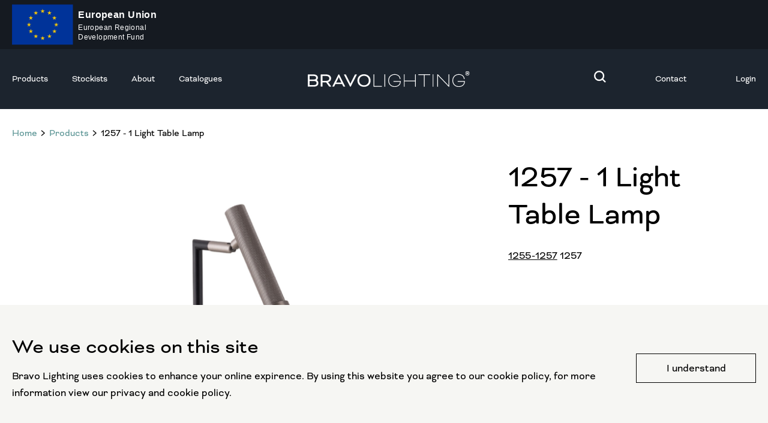

--- FILE ---
content_type: text/html; charset=UTF-8
request_url: https://www.bravolighting.co.uk/products/1257-1-light-table-lamp
body_size: 34688
content:
<!DOCTYPE html>
<html lang="en-US">
  <head>
    
    <meta http-equiv="X-UA-Compatible" content="IE=edge" />
    <meta charset="utf-8" />
    <meta name="viewport" content="width=device-width,initial-scale=1.0" />
    <meta name="referrer" content="origin-when-cross-origin" />
    <meta name="description" content="Lighting products designed for living." />

    <link rel="stylesheet" href="https://use.typekit.net/gtb6iui.css" />
    <link
      rel="icon"
      type="image/png"
      sizes="16x16"
      href="/assets/imgs/favicon.png"
    />

        <title>Bravo Lighting</title>
    <style>
      /* prevents dropdown to show on load, is there a delay in stylesheets ? */
      .dropdown {
        visibility: hidden;
      }
    </style>
    <script
            src="https://js-de.sentry-cdn.com/b412e6c2d5d0e587d2dd73081c4000bd.min.js"
            crossorigin="anonymous"
    ></script>
  <link href="/assets/css/style.css?v=1751467071" rel="stylesheet"></head>

  <body class="flex flex-col" style="min-height: 100vh">
    <div
      class="w-full h-55 xl:h-[180px] bg-midnightBlue absolute top-0 left-0"
    ></div>
    <div class="nav-panel nav-panel--normal fixed top-0 left-0 right-0 z-50">
      <div
        class="eu-desktop z-50 bg-deepBlue pr-20 py-5 transform transition-all duration-300 xl-max:hidden"
      >
        <div class="container">
          <div class="w-[240px]"><span class="inline-svg" style="padding-top:30%"><svg xmlns="http://www.w3.org/2000/svg" xmlns:xlink="http://www.w3.org/1999/xlink" viewBox="0 0 222 62">
  <g fill="none" fill-rule="evenodd">
    <text font-family="Helvetica-Bold, Helvetica" font-size="15" font-weight="bold" letter-spacing=".4" fill="#FFF">
      <tspan x="102" y="21">European Union</tspan>
    </text>
    <text font-family="Helvetica" font-size="11" letter-spacing=".367" fill="#FFF">
      <tspan x="102" y="39">European Regional</tspan> <tspan x="102" y="54">Development Fund</tspan>
    </text>
    <image width="93.899" height="62" xlink:href="[data-uri]"/>
  </g>
</svg></span></div>
        </div>
      </div>
      

<!-- basket -->
<nav class="site-header h-55 xl:h-100 bg-midnightBlue">
  <div class="w-screen h-full" style="max-width: 100%;">
    <div class="xl:container flex justify-between h-full">
      <div class="site-header__mainNav xl-max:hidden flex items-center w-5/12 pr-1/12">
                  <div class="menu__item copy-s h-full group flex items-center pr-40">
            <a class="link-circle text-white" href="https://www.bravolighting.co.uk/products">
            Products
              <div class="link-circle__circle ">
                <span class="inline-svg" style="padding-top:50%">

<svg xmlns="http://www.w3.org/2000/svg" viewBox="0 0 105 39">
  <ellipse stroke-width="2" cx="129.5" cy="52.5" rx="52" ry="19" transform="translate(-77 -33)" stroke="#5A9494" fill="none" fill-rule="evenodd"/>
</svg></span>
              </div>
            </a>
                          
<div class="dropdown absolute w-full bg-bravoIvory transition-all duration-300 left-0 top-[180px] overflow-hidden  flex justify-between group-hover:visible group-hover:opacity-100 opacity-0">
  <div class="w-full  flex container">
    <div class="flex flex-col h-full w-7/12 py-40 relative">
                      
        
        
        

                
        <div class="menu__item--sub py-10 flex">
          <div class="w-full">
            <a class="hover:text-bravoSage transition duration-300  " href="https://www.bravolighting.co.uk/categories/ceiling-light">Ceiling Light</a>
          </div>
                      <div class="menu__item--sub--item w-6/12 hidden opacity-0 transition-all duration-300">
              <div class="absolute z-20 w-9/12  top-0 right-0 h-full bg-bravoSage bg-opacity-10 opacity-0">
                <div clas="w-full h-full opacity-0">
                  <div class="text-black flex flex-col flex-wrap py-40 px-100 h-full justify-around">
                    <a class="underline" href="/products">Ranges in category</a>
                                          <form action="/products">
                        <input type="hidden" name="categories[]" value="31062">
                        <input type="hidden" name="ranges[]" value="28082">

                        <button type="submit=" class="py-10 hover:text-bravoSage">Andora</button>
                      </form>
                                          <form action="/products">
                        <input type="hidden" name="categories[]" value="31062">
                        <input type="hidden" name="ranges[]" value="28083">

                        <button type="submit=" class="py-10 hover:text-bravoSage">Apollo</button>
                      </form>
                                          <form action="/products">
                        <input type="hidden" name="categories[]" value="31062">
                        <input type="hidden" name="ranges[]" value="28084">

                        <button type="submit=" class="py-10 hover:text-bravoSage">Aurora</button>
                      </form>
                                          <form action="/products">
                        <input type="hidden" name="categories[]" value="31062">
                        <input type="hidden" name="ranges[]" value="28085">

                        <button type="submit=" class="py-10 hover:text-bravoSage">Avaron</button>
                      </form>
                                          <form action="/products">
                        <input type="hidden" name="categories[]" value="31062">
                        <input type="hidden" name="ranges[]" value="28086">

                        <button type="submit=" class="py-10 hover:text-bravoSage">Bolla</button>
                      </form>
                                          <form action="/products">
                        <input type="hidden" name="categories[]" value="31062">
                        <input type="hidden" name="ranges[]" value="28087">

                        <button type="submit=" class="py-10 hover:text-bravoSage">Bubble</button>
                      </form>
                                          <form action="/products">
                        <input type="hidden" name="categories[]" value="31062">
                        <input type="hidden" name="ranges[]" value="28088">

                        <button type="submit=" class="py-10 hover:text-bravoSage">Chloe</button>
                      </form>
                                          <form action="/products">
                        <input type="hidden" name="categories[]" value="31062">
                        <input type="hidden" name="ranges[]" value="28089">

                        <button type="submit=" class="py-10 hover:text-bravoSage">Como</button>
                      </form>
                                      </div>
                </div>
              </div>
            </div>
                  </div>
        
                      
        
        
        

                
        <div class="menu__item--sub py-10 flex">
          <div class="w-full">
            <a class="hover:text-bravoSage transition duration-300  " href="https://www.bravolighting.co.uk/categories/table-floor-lamps">Table &amp; Floor Lamps</a>
          </div>
                      <div class="menu__item--sub--item w-6/12 hidden opacity-0 transition-all duration-300">
              <div class="absolute z-20 w-9/12  top-0 right-0 h-full bg-bravoSage bg-opacity-10 opacity-0">
                <div clas="w-full h-full opacity-0">
                  <div class="text-black flex flex-col flex-wrap py-40 px-100 h-full justify-around">
                    <a class="underline" href="/products">Ranges in category</a>
                                          <form action="/products">
                        <input type="hidden" name="categories[]" value="31063">
                        <input type="hidden" name="ranges[]" value="28085">

                        <button type="submit=" class="py-10 hover:text-bravoSage">Avaron</button>
                      </form>
                                          <form action="/products">
                        <input type="hidden" name="categories[]" value="31063">
                        <input type="hidden" name="ranges[]" value="28086">

                        <button type="submit=" class="py-10 hover:text-bravoSage">Bolla</button>
                      </form>
                                          <form action="/products">
                        <input type="hidden" name="categories[]" value="31063">
                        <input type="hidden" name="ranges[]" value="28089">

                        <button type="submit=" class="py-10 hover:text-bravoSage">Como</button>
                      </form>
                                          <form action="/products">
                        <input type="hidden" name="categories[]" value="31063">
                        <input type="hidden" name="ranges[]" value="28090">

                        <button type="submit=" class="py-10 hover:text-bravoSage">Equator</button>
                      </form>
                                          <form action="/products">
                        <input type="hidden" name="categories[]" value="31063">
                        <input type="hidden" name="ranges[]" value="28095">

                        <button type="submit=" class="py-10 hover:text-bravoSage">Iris 1</button>
                      </form>
                                          <form action="/products">
                        <input type="hidden" name="categories[]" value="31063">
                        <input type="hidden" name="ranges[]" value="28104">

                        <button type="submit=" class="py-10 hover:text-bravoSage">Strata</button>
                      </form>
                                          <form action="/products">
                        <input type="hidden" name="categories[]" value="31063">
                        <input type="hidden" name="ranges[]" value="28124">

                        <button type="submit=" class="py-10 hover:text-bravoSage">Ophelia</button>
                      </form>
                                          <form action="/products">
                        <input type="hidden" name="categories[]" value="31063">
                        <input type="hidden" name="ranges[]" value="28125">

                        <button type="submit=" class="py-10 hover:text-bravoSage">Fusion 3</button>
                      </form>
                                      </div>
                </div>
              </div>
            </div>
                  </div>
        
                      
        
        
        

                
        <div class="menu__item--sub py-10 flex">
          <div class="w-full">
            <a class="hover:text-bravoSage transition duration-300  " href="https://www.bravolighting.co.uk/categories/wall-lights">Wall Lights</a>
          </div>
                      <div class="menu__item--sub--item w-6/12 hidden opacity-0 transition-all duration-300">
              <div class="absolute z-20 w-9/12  top-0 right-0 h-full bg-bravoSage bg-opacity-10 opacity-0">
                <div clas="w-full h-full opacity-0">
                  <div class="text-black flex flex-col flex-wrap py-40 px-100 h-full justify-around">
                    <a class="underline" href="/products">Ranges in category</a>
                                          <form action="/products">
                        <input type="hidden" name="categories[]" value="31064">
                        <input type="hidden" name="ranges[]" value="28082">

                        <button type="submit=" class="py-10 hover:text-bravoSage">Andora</button>
                      </form>
                                          <form action="/products">
                        <input type="hidden" name="categories[]" value="31064">
                        <input type="hidden" name="ranges[]" value="28083">

                        <button type="submit=" class="py-10 hover:text-bravoSage">Apollo</button>
                      </form>
                                          <form action="/products">
                        <input type="hidden" name="categories[]" value="31064">
                        <input type="hidden" name="ranges[]" value="28084">

                        <button type="submit=" class="py-10 hover:text-bravoSage">Aurora</button>
                      </form>
                                          <form action="/products">
                        <input type="hidden" name="categories[]" value="31064">
                        <input type="hidden" name="ranges[]" value="28086">

                        <button type="submit=" class="py-10 hover:text-bravoSage">Bolla</button>
                      </form>
                                          <form action="/products">
                        <input type="hidden" name="categories[]" value="31064">
                        <input type="hidden" name="ranges[]" value="28088">

                        <button type="submit=" class="py-10 hover:text-bravoSage">Chloe</button>
                      </form>
                                          <form action="/products">
                        <input type="hidden" name="categories[]" value="31064">
                        <input type="hidden" name="ranges[]" value="28089">

                        <button type="submit=" class="py-10 hover:text-bravoSage">Como</button>
                      </form>
                                          <form action="/products">
                        <input type="hidden" name="categories[]" value="31064">
                        <input type="hidden" name="ranges[]" value="28090">

                        <button type="submit=" class="py-10 hover:text-bravoSage">Equator</button>
                      </form>
                                          <form action="/products">
                        <input type="hidden" name="categories[]" value="31064">
                        <input type="hidden" name="ranges[]" value="28100">

                        <button type="submit=" class="py-10 hover:text-bravoSage">Quadro</button>
                      </form>
                                      </div>
                </div>
              </div>
            </div>
                  </div>
        
                      
        
        
        

                
        <div class="menu__item--sub py-10 flex">
          <div class="w-full">
            <a class="hover:text-bravoSage transition duration-300  " href="https://www.bravolighting.co.uk/categories/outdoor-lights">Outdoor Lights</a>
          </div>
                      <div class="menu__item--sub--item w-6/12 hidden opacity-0 transition-all duration-300">
              <div class="absolute z-20 w-9/12  top-0 right-0 h-full bg-bravoSage bg-opacity-10 opacity-0">
                <div clas="w-full h-full opacity-0">
                  <div class="text-black flex flex-col flex-wrap py-40 px-100 h-full justify-around">
                    <a class="underline" href="/products">Ranges in category</a>
                                          <form action="/products">
                        <input type="hidden" name="categories[]" value="31065">
                        <input type="hidden" name="ranges[]" value="28151">

                        <button type="submit=" class="py-10 hover:text-bravoSage">Outdoor Lights</button>
                      </form>
                                      </div>
                </div>
              </div>
            </div>
                  </div>
        
                      
        
        
        

                
        <div class="menu__item--sub py-10 flex">
          <div class="w-full">
            <a class="hover:text-bravoSage transition duration-300  " href="https://www.bravolighting.co.uk/categories/led-bulbs">LED Bulbs</a>
          </div>
                      <div class="menu__item--sub--item w-6/12 hidden opacity-0 transition-all duration-300">
              <div class="absolute z-20 w-9/12  top-0 right-0 h-full bg-bravoSage bg-opacity-10 opacity-0">
                <div clas="w-full h-full opacity-0">
                  <div class="text-black flex flex-col flex-wrap py-40 px-100 h-full justify-around">
                    <a class="underline" href="/products">Ranges in category</a>
                                          <form action="/products">
                        <input type="hidden" name="categories[]" value="31066">
                        <input type="hidden" name="ranges[]" value="28133">

                        <button type="submit=" class="py-10 hover:text-bravoSage">CANDLE</button>
                      </form>
                                          <form action="/products">
                        <input type="hidden" name="categories[]" value="31066">
                        <input type="hidden" name="ranges[]" value="28134">

                        <button type="submit=" class="py-10 hover:text-bravoSage">GLS</button>
                      </form>
                                          <form action="/products">
                        <input type="hidden" name="categories[]" value="31066">
                        <input type="hidden" name="ranges[]" value="28135">

                        <button type="submit=" class="py-10 hover:text-bravoSage">GOLF</button>
                      </form>
                                          <form action="/products">
                        <input type="hidden" name="categories[]" value="31066">
                        <input type="hidden" name="ranges[]" value="28136">

                        <button type="submit=" class="py-10 hover:text-bravoSage">CAPSULE</button>
                      </form>
                                          <form action="/products">
                        <input type="hidden" name="categories[]" value="31066">
                        <input type="hidden" name="ranges[]" value="28137">

                        <button type="submit=" class="py-10 hover:text-bravoSage">VINTAGE</button>
                      </form>
                                          <form action="/products">
                        <input type="hidden" name="categories[]" value="31066">
                        <input type="hidden" name="ranges[]" value="28139">

                        <button type="submit=" class="py-10 hover:text-bravoSage">G125</button>
                      </form>
                                          <form action="/products">
                        <input type="hidden" name="categories[]" value="31066">
                        <input type="hidden" name="ranges[]" value="28140">

                        <button type="submit=" class="py-10 hover:text-bravoSage">G95</button>
                      </form>
                                          <form action="/products">
                        <input type="hidden" name="categories[]" value="31066">
                        <input type="hidden" name="ranges[]" value="28141">

                        <button type="submit=" class="py-10 hover:text-bravoSage">SPOT</button>
                      </form>
                                      </div>
                </div>
              </div>
            </div>
                  </div>
        
                      
        
        
        

                
        <div class="menu__item--sub py-10 flex">
          <div class="w-full">
            <a class="hover:text-bravoSage transition duration-300  " href="https://www.bravolighting.co.uk/categories/new-arrivals">New Arrivals</a>
          </div>
                      <div class="menu__item--sub--item w-6/12 hidden opacity-0 transition-all duration-300">
              <div class="absolute z-20 w-9/12  top-0 right-0 h-full bg-bravoSage bg-opacity-10 opacity-0">
                <div clas="w-full h-full opacity-0">
                  <div class="text-black flex flex-col flex-wrap py-40 px-100 h-full justify-around">
                    <a class="underline" href="/products">Ranges in category</a>
                                          <form action="/products">
                        <input type="hidden" name="categories[]" value="31067">
                        <input type="hidden" name="ranges[]" value="28086">

                        <button type="submit=" class="py-10 hover:text-bravoSage">Bolla</button>
                      </form>
                                          <form action="/products">
                        <input type="hidden" name="categories[]" value="31067">
                        <input type="hidden" name="ranges[]" value="28089">

                        <button type="submit=" class="py-10 hover:text-bravoSage">Como</button>
                      </form>
                                          <form action="/products">
                        <input type="hidden" name="categories[]" value="31067">
                        <input type="hidden" name="ranges[]" value="28090">

                        <button type="submit=" class="py-10 hover:text-bravoSage">Equator</button>
                      </form>
                                          <form action="/products">
                        <input type="hidden" name="categories[]" value="31067">
                        <input type="hidden" name="ranges[]" value="28128">

                        <button type="submit=" class="py-10 hover:text-bravoSage">Yeats</button>
                      </form>
                                          <form action="/products">
                        <input type="hidden" name="categories[]" value="31067">
                        <input type="hidden" name="ranges[]" value="28132">

                        <button type="submit=" class="py-10 hover:text-bravoSage">Radley</button>
                      </form>
                                          <form action="/products">
                        <input type="hidden" name="categories[]" value="31067">
                        <input type="hidden" name="ranges[]" value="28139">

                        <button type="submit=" class="py-10 hover:text-bravoSage">G125</button>
                      </form>
                                          <form action="/products">
                        <input type="hidden" name="categories[]" value="31067">
                        <input type="hidden" name="ranges[]" value="28140">

                        <button type="submit=" class="py-10 hover:text-bravoSage">G95</button>
                      </form>
                                          <form action="/products">
                        <input type="hidden" name="categories[]" value="31067">
                        <input type="hidden" name="ranges[]" value="28144">

                        <button type="submit=" class="py-10 hover:text-bravoSage">ST64</button>
                      </form>
                                      </div>
                </div>
              </div>
            </div>
                  </div>
        
                      
        
        
        

                
        <div class="menu__item--sub py-10 flex">
          <div class="w-full">
            <a class="hover:text-bravoSage transition duration-300  " href="https://www.bravolighting.co.uk/categories/clearance">Clearance</a>
          </div>
                      <div class="menu__item--sub--item w-6/12 hidden opacity-0 transition-all duration-300">
              <div class="absolute z-20 w-9/12  top-0 right-0 h-full bg-bravoSage bg-opacity-10 opacity-0">
                <div clas="w-full h-full opacity-0">
                  <div class="text-black flex flex-col flex-wrap py-40 px-100 h-full justify-around">
                    <a class="underline" href="/products">Ranges in category</a>
                                          <form action="/products">
                        <input type="hidden" name="categories[]" value="31068">
                        <input type="hidden" name="ranges[]" value="28093">

                        <button type="submit=" class="py-10 hover:text-bravoSage">Geo</button>
                      </form>
                                          <form action="/products">
                        <input type="hidden" name="categories[]" value="31068">
                        <input type="hidden" name="ranges[]" value="28098">

                        <button type="submit=" class="py-10 hover:text-bravoSage">New York</button>
                      </form>
                                          <form action="/products">
                        <input type="hidden" name="categories[]" value="31068">
                        <input type="hidden" name="ranges[]" value="28105">

                        <button type="submit=" class="py-10 hover:text-bravoSage">Tokyo</button>
                      </form>
                                          <form action="/products">
                        <input type="hidden" name="categories[]" value="31068">
                        <input type="hidden" name="ranges[]" value="28107">

                        <button type="submit=" class="py-10 hover:text-bravoSage">Bathroom</button>
                      </form>
                                          <form action="/products">
                        <input type="hidden" name="categories[]" value="31068">
                        <input type="hidden" name="ranges[]" value="28115">

                        <button type="submit=" class="py-10 hover:text-bravoSage">Fabric</button>
                      </form>
                                          <form action="/products">
                        <input type="hidden" name="categories[]" value="31068">
                        <input type="hidden" name="ranges[]" value="28122">

                        <button type="submit=" class="py-10 hover:text-bravoSage">Rondo</button>
                      </form>
                                          <form action="/products">
                        <input type="hidden" name="categories[]" value="31068">
                        <input type="hidden" name="ranges[]" value="28129">

                        <button type="submit=" class="py-10 hover:text-bravoSage">S-light</button>
                      </form>
                                          <form action="/products">
                        <input type="hidden" name="categories[]" value="31068">
                        <input type="hidden" name="ranges[]" value="28130">

                        <button type="submit=" class="py-10 hover:text-bravoSage">Astro</button>
                      </form>
                                      </div>
                </div>
              </div>
            </div>
                  </div>
        
      
      <a href="/ranges" class="font-bold cursor-pointer hover:text-bravoSage transition duration-300 py-10">All Bravo Ranges</a>
    </div>
    <div class="w-5/12 h-full">
      <div class="w-out-5/12 h-full relative">
        


          
  <img 
    class="lazy object-cover-absolute " 
    src="/uploads/_small/DSC_1884.jpg" 
    alt="DSC 1884 asset image"
    sizes="(max-width: 800px) 100vw, 800px"
    srcset="/uploads/_400xAUTO_crop_center-center_none/DSC_1884.jpg 400w, /uploads/_800xAUTO_crop_center-center_none/DSC_1884.jpg 800w, /uploads/_1200xAUTO_crop_center-center_none/DSC_1884.jpg 1200w, /uploads/_1600xAUTO_crop_center-center_none/DSC_1884.jpg 1600w"
    width="1310"
    height="1964"
  >

      </div>
    </div>
  </div>
  
</div>
                       </div>
                  <div class="menu__item copy-s h-full group flex items-center pr-40">
            <a class="link-circle text-white" href="https://www.bravolighting.co.uk/stockists">
            Stockists
              <div class="link-circle__circle ">
                <span class="inline-svg" style="padding-top:50%">

<svg xmlns="http://www.w3.org/2000/svg" viewBox="0 0 105 39">
  <ellipse stroke-width="2" cx="129.5" cy="52.5" rx="52" ry="19" transform="translate(-77 -33)" stroke="#5A9494" fill="none" fill-rule="evenodd"/>
</svg></span>
              </div>
            </a>
                          

                      </div>
                  <div class="menu__item copy-s h-full group flex items-center pr-40">
            <a class="link-circle text-white" href="https://www.bravolighting.co.uk/about">
            About
              <div class="link-circle__circle ">
                <span class="inline-svg" style="padding-top:50%">

<svg xmlns="http://www.w3.org/2000/svg" viewBox="0 0 105 39">
  <ellipse stroke-width="2" cx="129.5" cy="52.5" rx="52" ry="19" transform="translate(-77 -33)" stroke="#5A9494" fill="none" fill-rule="evenodd"/>
</svg></span>
              </div>
            </a>
                          

                      </div>
                  <div class="menu__item copy-s h-full group flex items-center pr-40">
            <a class="link-circle text-white" href="https://www.bravolighting.co.uk/catalogues">
            Catalogues
              <div class="link-circle__circle ">
                <span class="inline-svg" style="padding-top:50%">

<svg xmlns="http://www.w3.org/2000/svg" viewBox="0 0 105 39">
  <ellipse stroke-width="2" cx="129.5" cy="52.5" rx="52" ry="19" transform="translate(-77 -33)" stroke="#5A9494" fill="none" fill-rule="evenodd"/>
</svg></span>
              </div>
            </a>
                          

                      </div>
              </div>

      <a href="/" class="pl-10 md:pl-20 xl:pl-0 logo text-white w-5/12 md:w-4/12 lg:w-3/12 h-full flex justify-center items-center">
        <span class="inline-svg" style="padding-top:20%">
<svg xmlns="http://www.w3.org/2000/svg" xmlns:xlink="http://www.w3.org/1999/xlink" viewBox="0 0 309 30">
  <defs>
    <path id="a" d="M0 0h8.04v8.04H0z"/>
  </defs>
  <g fill="none" fill-rule="evenodd">
    <path d="M11.447 26.435H3.403v-7.773h8.044c3.674 0 5.337 1.314 5.337 3.867 0 2.591-1.624 3.906-5.337 3.906zM3.403 9.109h7.85c3.443 0 4.564 1.431 4.564 3.287 0 1.895-.657 3.326-3.79 3.326H3.403V9.11zm13.69 7.89v-.078c1.355-1.044 2.128-2.513 2.128-4.525 0-3.596-2.708-6.226-7.89-6.226H.464A.499.499 0 000 6.634V28.91c0 .232.231.465.464.465h11.06c5.453 0 8.663-2.398 8.663-6.846 0-2.514-1.16-4.409-3.093-5.53zM28.078 18.43V9.108h6.884c3.596 0 6.11 1.624 6.11 4.68 0 3.016-2.552 4.64-6.11 4.64h-6.884zm11.911 4.099c-.657-.928-1.47-1.663-1.47-1.663v-.078c3.559-.888 5.957-3.248 5.957-7 0-4.91-3.984-7.618-9.437-7.618h-9.9a.5.5 0 00-.465.464V28.91c0 .232.232.465.464.465h2.476a.5.5 0 00.464-.465v-7.735h6.845l5.724 7.929a.738.738 0 00.541.27h3.171c.233 0 .31-.077.31-.232 0-.077-.038-.193-.27-.502l-4.41-6.111zM54.067 21.64l3.133-6.188c.58-1.16 1.74-4.255 1.74-4.255h.232s1.16 3.094 1.74 4.255l3.095 6.188h-9.94zm5.685-15.47H58.36L46.99 28.64c-.078.154-.194.348-.194.463 0 .117.116.271.348.271h2.514c.464 0 .541 0 .813-.502l2.127-4.293h12.878l2.165 4.293c.272.502.349.502.813.502h2.513c.233 0 .349-.154.349-.27 0-.116-.116-.31-.194-.465L59.752 6.17zM93.207 6.17h-2.708c-.464 0-.54 0-.812.502l-6.729 13.42c-.58 1.161-1.586 3.674-1.586 3.674h-.232s-1.005-2.513-1.585-3.673l-6.73-13.42c-.27-.503-.348-.503-.812-.503h-2.707c-.232 0-.31.116-.31.232s.116.348.194.503l11.37 22.47h1.392l11.37-22.47c.078-.155.194-.387.194-.503 0-.116-.077-.232-.31-.232M107.207 26.822c-4.989 0-9.127-3.403-9.127-9.05 0-5.724 4.138-9.05 9.127-9.05 5.105 0 9.127 3.326 9.127 9.05 0 5.647-4.06 9.05-9.127 9.05m0-21.039c-6.884 0-12.53 4.486-12.53 11.99 0 7.502 5.646 11.988 12.53 11.988 6.923 0 12.53-4.486 12.53-11.989 0-7.503-5.569-11.989-12.53-11.989M141.086 28.284h-14.302V6.324a.404.404 0 00-.394-.393h-.619a.404.404 0 00-.394.394V29.22c0 .21.184.393.394.393h15.315c.21 0 .394-.183.394-.393v-.542a.404.404 0 00-.394-.394M147.12 5.93h-.619a.404.404 0 00-.393.394V29.22c0 .21.184.394.393.394h.62c.209 0 .393-.184.393-.394V6.324a.404.404 0 00-.394-.393M177.093 18.694H163.75a.404.404 0 00-.394.393v.541c0 .21.184.394.394.394h12.173c-.113 4.344-3.292 8.649-10.239 8.649-6.372 0-10.822-4.482-10.822-10.899 0-6.417 4.45-10.9 10.822-10.9 6.734 0 9.392 4.13 9.623 7.652 0 .21.184.393.394.393h.618c.21 0 .394-.184.394-.393 0-2.12-1.025-4.36-2.742-5.994-1.432-1.362-4.032-2.986-8.287-2.986-7.2 0-12.228 5.029-12.228 12.228 0 7.2 5.028 12.228 12.228 12.228 3.603 0 6.606-1.094 8.687-3.163 1.91-1.9 2.961-4.584 2.961-7.556v-.348a.24.24 0 00-.239-.24M205.712 5.93h-.62a.404.404 0 00-.393.394v11.519H184.68V6.324a.404.404 0 00-.394-.393h-.619a.404.404 0 00-.394.393V29.22c0 .21.184.394.394.394h.62c.209 0 .393-.184.393-.394V19.172h20.02V29.22c0 .21.183.394.393.394h.62c.209 0 .393-.184.393-.394V6.324a.404.404 0 00-.394-.393M233.172 5.93h-22.045a.404.404 0 00-.393.394v.542c0 .21.184.394.393.394h10.32v21.96c0 .21.184.394.394.394h.618c.21 0 .394-.184.394-.394V7.26h10.319c.21 0 .394-.184.394-.394v-.542a.404.404 0 00-.394-.393M239.205 5.93h-.619a.404.404 0 00-.393.394V29.22c0 .21.184.394.393.394h.62c.209 0 .393-.184.393-.394V6.324a.404.404 0 00-.394-.393M269.45 5.93h-.62a.404.404 0 00-.393.394v20.912c-.27-.305-.686-.766-1.213-1.315L248.08 6.004a.241.241 0 00-.172-.073h-.503a.404.404 0 00-.394.393V29.22c0 .21.184.394.394.394h.618c.21 0 .394-.184.394-.394V8.361c.318.34.787.836 1.213 1.262l19.144 19.917a.24.24 0 00.172.074h.503c.21 0 .394-.184.394-.394V6.324a.404.404 0 00-.394-.393M299.422 18.694H286.08a.404.404 0 00-.394.393v.541c0 .21.184.394.394.394h12.172c-.113 4.344-3.292 8.649-10.239 8.649-6.372 0-10.822-4.482-10.822-10.899 0-6.417 4.45-10.9 10.822-10.9 6.734 0 9.392 4.13 9.623 7.652 0 .21.184.393.394.393h.618c.21 0 .394-.184.394-.393 0-2.12-1.025-4.36-2.742-5.994-1.432-1.362-4.032-2.986-8.287-2.986-7.2 0-12.228 5.029-12.228 12.228 0 7.2 5.028 12.228 12.228 12.228 3.603 0 6.606-1.094 8.687-3.163 1.91-1.9 2.961-4.584 2.961-7.556v-.348a.24.24 0 00-.239-.24" fill="#FFF"/>
    <g transform="translate(300.385)">
      <mask id="b" fill="#fff">
        <use xlink:href="#a"/>
      </mask>
      <path d="M7.036 4.02A2.983 2.983 0 014.02 7.035 2.983 2.983 0 011.005 4.02 2.983 2.983 0 014.02 1.005 2.983 2.983 0 017.036 4.02M4.02 0A4.025 4.025 0 000 4.02a4.024 4.024 0 004.02 4.02 4.024 4.024 0 004.02-4.02A4.025 4.025 0 004.02 0" fill="#FFF" mask="url(#b)"/>
    </g>
    <path d="M303.699 2.922h.854c.76 0 .76.41.76.544 0 .467-.522.517-.746.517h-.868v-1.06zm2.634.531c0-.864-.688-1.468-1.671-1.468h-1.741a.24.24 0 00-.24.239v3.51c0 .132.108.24.24.24h.539a.24.24 0 00.239-.24v-.827h.706l.86.985a.242.242 0 00.18.081h.62c.133 0 .24-.147.24-.279a.239.239 0 00-.06-.158l-.685-.78-.046-.053c.525-.246.819-.687.819-1.25z" fill="#FFF"/>
  </g>
</svg>
</span>
      </a>

      <div class="site-header__secondaryNav xl-max:hidden flex justify-between items-center w-5/12 pl-2/12 text-white copy-s relative">

        <div class="relative">
          <button aria-label="Search" class="w-20 site-header__search">
            <span class="inline-svg" style="padding-top:100%">
<svg xmlns="http://www.w3.org/2000/svg" viewBox="0 0 17 17">
  <g transform="translate(1 1)" stroke="#FFF" stroke-width="2" fill="none" fill-rule="evenodd">
    <circle cx="6.316" cy="6.316" r="6.316"/>
    <path stroke-linecap="round" stroke-linejoin="round" d="M10.658 10.658l3.947 3.947"/>
  </g>
</svg></span>
            </button>
          


<div class="mini-search fixed xl:absolute bg-white w-screen xl:w-[300px] text-midnightBlue hidden xl:right-0 xl:mt-20  xl:-mr-50 z-40  top-[55px] xl:top-11/12" >
  <form action="/products" class="w-full  bg-bravoIvory flex justify-between items-center">
    <input type="search" name="q" class="form-input xl-max:pl-30" type="text" placeholder="Search">
    <div>
      <div class="site-header__search h-full w-30 px-[6px] mr-10 -mt-10 bg-transparent absolute right-0 cursor-pointer xl:hidden">
        <span class="inline-svg" style="padding-top:100%"><svg xmlns="http://www.w3.org/2000/svg" viewBox="0 0 13 13">
  <g fill="currentColor" fill-rule="evenodd">
    <path d="M1.3 0L13 11.7 11.7 13 0 1.3z"/>
    <path d="M11.7 0L0 11.7 1.3 13 13 1.3z"/>
  </g>
</svg></span>
      </div>
    </div>
  </form>
</div>        </div>

        <a href="/contact">Contact</a>
                  <a href="/accounts">Login</a>
        
              </div>

      <div class="site-header__mobile xl:hidden flex justify-end items-center  text-white copy-s">
        <button aria-label="Search" class="w-40 md:w-55 p-10 h-full  md:p-20 site-header__search bg-bravoSage">
        <span class="inline-svg" style="padding-top:100%">
<svg xmlns="http://www.w3.org/2000/svg" viewBox="0 0 17 17">
  <g transform="translate(1 1)" stroke="#FFF" stroke-width="2" fill="none" fill-rule="evenodd">
    <circle cx="6.316" cy="6.316" r="6.316"/>
    <path stroke-linecap="round" stroke-linejoin="round" d="M10.658 10.658l3.947 3.947"/>
  </g>
</svg></span>
        </button>
        


<div class="mini-search fixed xl:absolute bg-white w-screen xl:w-[300px] text-midnightBlue hidden xl:right-0 xl:mt-20  xl:-mr-50 z-40  top-[55px] xl:top-11/12" >
  <form action="/products" class="w-full  bg-bravoIvory flex justify-between items-center">
    <input type="search" name="q" class="form-input xl-max:pl-30" type="text" placeholder="Search">
    <div>
      <div class="site-header__search h-full w-30 px-[6px] mr-10 -mt-10 bg-transparent absolute right-0 cursor-pointer xl:hidden">
        <span class="inline-svg" style="padding-top:100%"><svg xmlns="http://www.w3.org/2000/svg" viewBox="0 0 13 13">
  <g fill="currentColor" fill-rule="evenodd">
    <path d="M1.3 0L13 11.7 11.7 13 0 1.3z"/>
    <path d="M11.7 0L0 11.7 1.3 13 13 1.3z"/>
  </g>
</svg></span>
      </div>
    </div>
  </form>
</div>                  <a aria-label="Account" href="/accounts" class="w-40 md:w-55 p-10 md:p-20">
            <span class="inline-svg" style="padding-top:100%"><?xml version="1.0" encoding="UTF-8"?>
<svg width="18px" height="18px" viewBox="0 0 18 18" version="1.1" xmlns="http://www.w3.org/2000/svg" xmlns:xlink="http://www.w3.org/1999/xlink">
    <!-- Generator: Sketch 62 (91390) - https://sketch.com -->
    <title>Group 9</title>
    <desc>Created with Sketch.</desc>
    <defs>
        <path d="M9,0 C4.02998624,0 0,4.02998624 0,9.00082531 L0,9.00082531 C0,13.9708391 4.02998624,18 9,18 L9,18 C13.9708391,18 18,13.9708391 18,9.00082531 L18,9.00082531" id="path-1"></path>
    </defs>
    <g id="Symbols" stroke="none" stroke-width="1" fill="none" fill-rule="evenodd">
        <g id="Mobile/Nav-Menu-Inactive" transform="translate(-251.000000, -18.000000)">
            <g id="Group-9" transform="translate(251.000000, 18.000000)">
                <g id="Group-5" fill="#FFFFFF">
                    <path d="M9,2.9978542 C6.94910591,2.9978542 5.28610729,4.66085282 5.28610729,6.71174691 C5.28610729,8.7634663 6.94910591,10.4264649 9,10.4264649 C11.0508941,10.4264649 12.7138927,8.7634663 12.7138927,6.71174691 C12.7138927,4.66085282 11.0508941,2.9978542 9,2.9978542 M9,4.64847318 C10.1381018,4.64847318 11.0632737,5.57447043 11.0632737,6.71174691 C11.0632737,7.84984869 10.1381018,8.77584594 9,8.77584594 C7.86189821,8.77584594 6.93672627,7.84984869 6.93672627,6.71174691 C6.93672627,5.57447043 7.86189821,4.64847318 9,4.64847318" id="Fill-1"></path>
                    <path d="M9,0 C4.02916094,0 0,4.02916094 0,9 C0,13.9708391 4.02916094,18 9,18 C13.9708391,18 18,13.9708391 18,9 C18,4.02916094 13.9708391,0 9,0 M9,1.65061898 C13.0522696,1.65061898 16.349381,4.9477304 16.349381,9 C16.349381,13.0522696 13.0522696,16.349381 9,16.349381 C4.9477304,16.349381 1.65061898,13.0522696 1.65061898,9 C1.65061898,4.9477304 4.9477304,1.65061898 9,1.65061898" id="Fill-3"></path>
                </g>
                <g id="Group-8">
                    <mask id="mask-2" fill="white">
                        <use xlink:href="#path-1"></use>
                    </mask>
                    <g id="Clip-7"></g>
                    <path d="M9,11.4083356 C4.38569464,11.4083356 0.645392022,15.1486382 0.645392022,19.7629436 C0.645392022,24.3780743 4.38569464,28.1183769 9,28.1183769 C13.6143054,28.1183769 17.3554333,24.3780743 17.3554333,19.7629436 C17.3554333,15.1486382 13.6143054,11.4083356 9,11.4083356 M9,13.0589546 C12.6965612,13.0589546 15.7048143,16.0663824 15.7048143,19.7629436 C15.7048143,23.4603301 12.6965612,26.4677579 9,26.4677579 C5.30343879,26.4677579 2.296011,23.4603301 2.296011,19.7629436 C2.296011,16.0663824 5.30343879,13.0589546 9,13.0589546" id="Fill-6" fill="#FFFFFF" mask="url(#mask-2)"></path>
                </g>
            </g>
        </g>
    </g>
</svg></span>
          </a>
        
        <button aria-label="Main menu" class="h-full p-20 w-75 flex items-center bg-deepBlue justify-center copy-s site-header__mobileNav site-header__mobileNav--closed">
          <div class="menu">Menu</div>
          <div class="w-15 cross"><span class="inline-svg" style="padding-top:100%"><svg xmlns="http://www.w3.org/2000/svg" viewBox="0 0 13 13">
  <g fill="currentColor" fill-rule="evenodd">
    <path d="M1.3 0L13 11.7 11.7 13 0 1.3z"/>
    <path d="M11.7 0L0 11.7 1.3 13 13 1.3z"/>
  </g>
</svg></span></div>
        </button>
        

<div class="mobile-nav fixed mt-55 bg-white w-screen hidden text-midnightBlue  z-40 -mt-10 left-0 right-0 top-0 xl:top-11/12" style="height: calc(100vh - 55px)">
  <div class="w-full bg-bravoSage  py-10 px-20 flex justify-between items-center">
          <div class="menu__item copy-s h-full group flex items-center pr-40">
        <a class="link-circle text-white" href="https://www.bravolighting.co.uk/products">
        Products
          <div class="link-circle__circle ">
            <span class="inline-svg" style="padding-top:50%">

<svg xmlns="http://www.w3.org/2000/svg" viewBox="0 0 105 39">
  <ellipse stroke-width="2" cx="129.5" cy="52.5" rx="52" ry="19" transform="translate(-77 -33)" stroke="#5A9494" fill="none" fill-rule="evenodd"/>
</svg></span>
          </div>
        </a>
      </div>
          <div class="menu__item copy-s h-full group flex items-center pr-40">
        <a class="link-circle text-white" href="https://www.bravolighting.co.uk/stockists">
        Stockists
          <div class="link-circle__circle ">
            <span class="inline-svg" style="padding-top:50%">

<svg xmlns="http://www.w3.org/2000/svg" viewBox="0 0 105 39">
  <ellipse stroke-width="2" cx="129.5" cy="52.5" rx="52" ry="19" transform="translate(-77 -33)" stroke="#5A9494" fill="none" fill-rule="evenodd"/>
</svg></span>
          </div>
        </a>
      </div>
          <div class="menu__item copy-s h-full group flex items-center pr-40">
        <a class="link-circle text-white" href="https://www.bravolighting.co.uk/about">
        About
          <div class="link-circle__circle ">
            <span class="inline-svg" style="padding-top:50%">

<svg xmlns="http://www.w3.org/2000/svg" viewBox="0 0 105 39">
  <ellipse stroke-width="2" cx="129.5" cy="52.5" rx="52" ry="19" transform="translate(-77 -33)" stroke="#5A9494" fill="none" fill-rule="evenodd"/>
</svg></span>
          </div>
        </a>
      </div>
          <div class="menu__item copy-s h-full group flex items-center pr-40">
        <a class="link-circle text-white" href="https://www.bravolighting.co.uk/catalogues">
        Catalogues
          <div class="link-circle__circle ">
            <span class="inline-svg" style="padding-top:50%">

<svg xmlns="http://www.w3.org/2000/svg" viewBox="0 0 105 39">
  <ellipse stroke-width="2" cx="129.5" cy="52.5" rx="52" ry="19" transform="translate(-77 -33)" stroke="#5A9494" fill="none" fill-rule="evenodd"/>
</svg></span>
          </div>
        </a>
      </div>
      </div>
  <ul class="copy space-y-20 p-20 overflow-y-scroll relative h-full">
    <div class="pl-1/12">
      <a href="/ranges" class="block font-bold cursor-pointer hover:text-bravoSage transition duration-300 ">All Bravo Ranges</a>
    </div>
                <div class="py-5 flex">
        <div class="pl-1/12 w-full flex justify-between items-center">
          <a class="hover:text-bravoSage transition duration-300 font-bold   " href="https://www.bravolighting.co.uk/categories/ceiling-light">Ceiling Light</a>
                    <div class="w-25 mobile-nav__category"><span class="inline-svg" style="padding-top:50%"><?xml version="1.0" encoding="UTF-8"?>
<svg width="25px" height="14px" viewBox="0 0 25 14" version="1.1" xmlns="http://www.w3.org/2000/svg" xmlns:xlink="http://www.w3.org/1999/xlink">
    <!-- Generator: Sketch 62 (91390) - https://sketch.com -->
    <title>Group 2 Copy 3</title>
    <desc>Created with Sketch.</desc>
    <g id="1.-Homepage-&amp;-Navigation" stroke="none" stroke-width="1" fill="none" fill-rule="evenodd">
        <g id="Mobile/ProductsNavigation-Products&gt;Collections" transform="translate(-326.000000, -289.000000)" stroke="#5A9494" stroke-width="2">
            <g id="Group-2-Copy-3" transform="translate(326.000000, 290.000000)">
                <g id="Group">
                    <g id="Group-3">
                        <polyline id="Stroke-1" stroke-linecap="round" stroke-linejoin="round" points="17 12 24.0217624 5.99995566 17 0"></polyline>
                        <line x1="22" y1="6" x2="0" y2="6" id="Path-3"></line>
                    </g>
                </g>
            </g>
        </g>
    </g>
</svg></span></div>
                  </div>

        <div class="mobile-nav__category--sub copy absolute h-full w-full top-0 left-0 right-0 z-40 bg-white transform translate-x-full hidden ">
          <div class=" z-20  h-full  bg-bravoSage bg-opacity-10 w-full p-20">
                        
            <div clas="w-full h-full py-5">
              <div class="text-black flex flex-col h-full justify-around">
                <div class=" flex items-center mobile-nav__category--backButton mb-10">
                  <div class="w-30 mobile-nav__category mb-10 transform rotate-180"><span class="inline-svg" style="padding-top:50%"><?xml version="1.0" encoding="UTF-8"?>
<svg width="25px" height="14px" viewBox="0 0 25 14" version="1.1" xmlns="http://www.w3.org/2000/svg" xmlns:xlink="http://www.w3.org/1999/xlink">
    <!-- Generator: Sketch 62 (91390) - https://sketch.com -->
    <title>Group 2 Copy 3</title>
    <desc>Created with Sketch.</desc>
    <g id="1.-Homepage-&amp;-Navigation" stroke="none" stroke-width="1" fill="none" fill-rule="evenodd">
        <g id="Mobile/ProductsNavigation-Products&gt;Collections" transform="translate(-326.000000, -289.000000)" stroke="#5A9494" stroke-width="2">
            <g id="Group-2-Copy-3" transform="translate(326.000000, 290.000000)">
                <g id="Group">
                    <g id="Group-3">
                        <polyline id="Stroke-1" stroke-linecap="round" stroke-linejoin="round" points="17 12 24.0217624 5.99995566 17 0"></polyline>
                        <line x1="22" y1="6" x2="0" y2="6" id="Path-3"></line>
                    </g>
                </g>
            </g>
        </g>
    </g>
</svg></span></div>
                  
                </div>
                <div class="space-y-20 flex flex-col">
                                      <a class="py-10 hover:text-bravoSage pl-1/12" href="https://www.bravolighting.co.uk/products/3020-manhattan-10-light-pendant">3020 - MANHATTAN Ⅱ  10 Light Pendant</a>
                                      <a class="py-10 hover:text-bravoSage pl-1/12" href="https://www.bravolighting.co.uk/products/3019-manhattan-6-light-flush">3019 - MANHATTAN Ⅱ  6 Light Flush</a>
                                      <a class="py-10 hover:text-bravoSage pl-1/12" href="https://www.bravolighting.co.uk/products/3010-manhattan-8-light-flush">3010 - MANHATTAN Ⅰ  8 Light Flush</a>
                                      <a class="py-10 hover:text-bravoSage pl-1/12" href="https://www.bravolighting.co.uk/products/bl13816-bubble-5-light-pendant-clear">BL13816 - BUBBLE 5 Light Pendant, Clear</a>
                                      <a class="py-10 hover:text-bravoSage pl-1/12" href="https://www.bravolighting.co.uk/products/bl13815-bubble-3-light-pendant-clear">BL13815 - BUBBLE 3 Light Pendant, Clear</a>
                                      <a class="py-10 hover:text-bravoSage pl-1/12" href="https://www.bravolighting.co.uk/products/bl13814-bubble-6-light-semi-flush-clear">BL13814 - BUBBLE 6 Light Semi Flush, Clear</a>
                                      <a class="py-10 hover:text-bravoSage pl-1/12" href="https://www.bravolighting.co.uk/products/bl13813-bubble-4-light-semi-flush-clear">BL13813 - BUBBLE 4 Light Semi Flush, Clear</a>
                                    <a class="py-10 hover:text-bravoSage underline pl-1/12 font-bold " href="https://www.bravolighting.co.uk/categories/ceiling-light">View Category</a>
                </div>
                
              </div>
            </div>
          </div>
        </div>

      </div>
                <div class="py-5 flex">
        <div class="pl-1/12 w-full flex justify-between items-center">
          <a class="hover:text-bravoSage transition duration-300 font-bold   " href="https://www.bravolighting.co.uk/categories/table-floor-lamps">Table &amp; Floor Lamps</a>
                    <div class="w-25 mobile-nav__category"><span class="inline-svg" style="padding-top:50%"><?xml version="1.0" encoding="UTF-8"?>
<svg width="25px" height="14px" viewBox="0 0 25 14" version="1.1" xmlns="http://www.w3.org/2000/svg" xmlns:xlink="http://www.w3.org/1999/xlink">
    <!-- Generator: Sketch 62 (91390) - https://sketch.com -->
    <title>Group 2 Copy 3</title>
    <desc>Created with Sketch.</desc>
    <g id="1.-Homepage-&amp;-Navigation" stroke="none" stroke-width="1" fill="none" fill-rule="evenodd">
        <g id="Mobile/ProductsNavigation-Products&gt;Collections" transform="translate(-326.000000, -289.000000)" stroke="#5A9494" stroke-width="2">
            <g id="Group-2-Copy-3" transform="translate(326.000000, 290.000000)">
                <g id="Group">
                    <g id="Group-3">
                        <polyline id="Stroke-1" stroke-linecap="round" stroke-linejoin="round" points="17 12 24.0217624 5.99995566 17 0"></polyline>
                        <line x1="22" y1="6" x2="0" y2="6" id="Path-3"></line>
                    </g>
                </g>
            </g>
        </g>
    </g>
</svg></span></div>
                  </div>

        <div class="mobile-nav__category--sub copy absolute h-full w-full top-0 left-0 right-0 z-40 bg-white transform translate-x-full hidden ">
          <div class=" z-20  h-full  bg-bravoSage bg-opacity-10 w-full p-20">
                        
            <div clas="w-full h-full py-5">
              <div class="text-black flex flex-col h-full justify-around">
                <div class=" flex items-center mobile-nav__category--backButton mb-10">
                  <div class="w-30 mobile-nav__category mb-10 transform rotate-180"><span class="inline-svg" style="padding-top:50%"><?xml version="1.0" encoding="UTF-8"?>
<svg width="25px" height="14px" viewBox="0 0 25 14" version="1.1" xmlns="http://www.w3.org/2000/svg" xmlns:xlink="http://www.w3.org/1999/xlink">
    <!-- Generator: Sketch 62 (91390) - https://sketch.com -->
    <title>Group 2 Copy 3</title>
    <desc>Created with Sketch.</desc>
    <g id="1.-Homepage-&amp;-Navigation" stroke="none" stroke-width="1" fill="none" fill-rule="evenodd">
        <g id="Mobile/ProductsNavigation-Products&gt;Collections" transform="translate(-326.000000, -289.000000)" stroke="#5A9494" stroke-width="2">
            <g id="Group-2-Copy-3" transform="translate(326.000000, 290.000000)">
                <g id="Group">
                    <g id="Group-3">
                        <polyline id="Stroke-1" stroke-linecap="round" stroke-linejoin="round" points="17 12 24.0217624 5.99995566 17 0"></polyline>
                        <line x1="22" y1="6" x2="0" y2="6" id="Path-3"></line>
                    </g>
                </g>
            </g>
        </g>
    </g>
</svg></span></div>
                  
                </div>
                <div class="space-y-20 flex flex-col">
                                      <a class="py-10 hover:text-bravoSage pl-1/12" href="https://www.bravolighting.co.uk/products/1413-wooden-black-cube-table-lamp-1-x-e27">1413 - Wooden Black Cube Table Lamp, 1 x E27</a>
                                      <a class="py-10 hover:text-bravoSage pl-1/12" href="https://www.bravolighting.co.uk/products/bl13717ir-bolla-10-light-floor-lamp-polished-chrome-with-iridescent-shade">BL13717IR - BOLLA 10 Light Floor Lamp, Polished Chrome with iridescent shade</a>
                                      <a class="py-10 hover:text-bravoSage pl-1/12" href="https://www.bravolighting.co.uk/products/bl13715ir-bolla-6-light-table-lamp-polished-chrome-with-iridescent-shade">BL13715IR - BOLLA 6 Light Table Lamp, Polished Chrome with iridescent shade</a>
                                      <a class="py-10 hover:text-bravoSage pl-1/12" href="https://www.bravolighting.co.uk/products/3016-manhattan-3-light-floor-lamp">3016 - MANHATTAN Ⅰ  3 Light Floor Lamp</a>
                                      <a class="py-10 hover:text-bravoSage pl-1/12" href="https://www.bravolighting.co.uk/products/3015-manhattan-3-light-table-lamp">3015 - MANHATTAN Ⅰ  3 Light Table Lamp</a>
                                      <a class="py-10 hover:text-bravoSage pl-1/12" href="https://www.bravolighting.co.uk/products/1257-1-light-table-lamp">1257 -  1 Light Table Lamp</a>
                                      <a class="py-10 hover:text-bravoSage pl-1/12" href="https://www.bravolighting.co.uk/products/bl14313-knox-floor-lamp">BL14313 - KNOX Floor Lamp</a>
                                    <a class="py-10 hover:text-bravoSage underline pl-1/12 font-bold " href="https://www.bravolighting.co.uk/categories/table-floor-lamps">View Category</a>
                </div>
                
              </div>
            </div>
          </div>
        </div>

      </div>
                <div class="py-5 flex">
        <div class="pl-1/12 w-full flex justify-between items-center">
          <a class="hover:text-bravoSage transition duration-300 font-bold   " href="https://www.bravolighting.co.uk/categories/wall-lights">Wall Lights</a>
                    <div class="w-25 mobile-nav__category"><span class="inline-svg" style="padding-top:50%"><?xml version="1.0" encoding="UTF-8"?>
<svg width="25px" height="14px" viewBox="0 0 25 14" version="1.1" xmlns="http://www.w3.org/2000/svg" xmlns:xlink="http://www.w3.org/1999/xlink">
    <!-- Generator: Sketch 62 (91390) - https://sketch.com -->
    <title>Group 2 Copy 3</title>
    <desc>Created with Sketch.</desc>
    <g id="1.-Homepage-&amp;-Navigation" stroke="none" stroke-width="1" fill="none" fill-rule="evenodd">
        <g id="Mobile/ProductsNavigation-Products&gt;Collections" transform="translate(-326.000000, -289.000000)" stroke="#5A9494" stroke-width="2">
            <g id="Group-2-Copy-3" transform="translate(326.000000, 290.000000)">
                <g id="Group">
                    <g id="Group-3">
                        <polyline id="Stroke-1" stroke-linecap="round" stroke-linejoin="round" points="17 12 24.0217624 5.99995566 17 0"></polyline>
                        <line x1="22" y1="6" x2="0" y2="6" id="Path-3"></line>
                    </g>
                </g>
            </g>
        </g>
    </g>
</svg></span></div>
                  </div>

        <div class="mobile-nav__category--sub copy absolute h-full w-full top-0 left-0 right-0 z-40 bg-white transform translate-x-full hidden ">
          <div class=" z-20  h-full  bg-bravoSage bg-opacity-10 w-full p-20">
                        
            <div clas="w-full h-full py-5">
              <div class="text-black flex flex-col h-full justify-around">
                <div class=" flex items-center mobile-nav__category--backButton mb-10">
                  <div class="w-30 mobile-nav__category mb-10 transform rotate-180"><span class="inline-svg" style="padding-top:50%"><?xml version="1.0" encoding="UTF-8"?>
<svg width="25px" height="14px" viewBox="0 0 25 14" version="1.1" xmlns="http://www.w3.org/2000/svg" xmlns:xlink="http://www.w3.org/1999/xlink">
    <!-- Generator: Sketch 62 (91390) - https://sketch.com -->
    <title>Group 2 Copy 3</title>
    <desc>Created with Sketch.</desc>
    <g id="1.-Homepage-&amp;-Navigation" stroke="none" stroke-width="1" fill="none" fill-rule="evenodd">
        <g id="Mobile/ProductsNavigation-Products&gt;Collections" transform="translate(-326.000000, -289.000000)" stroke="#5A9494" stroke-width="2">
            <g id="Group-2-Copy-3" transform="translate(326.000000, 290.000000)">
                <g id="Group">
                    <g id="Group-3">
                        <polyline id="Stroke-1" stroke-linecap="round" stroke-linejoin="round" points="17 12 24.0217624 5.99995566 17 0"></polyline>
                        <line x1="22" y1="6" x2="0" y2="6" id="Path-3"></line>
                    </g>
                </g>
            </g>
        </g>
    </g>
</svg></span></div>
                  
                </div>
                <div class="space-y-20 flex flex-col">
                                      <a class="py-10 hover:text-bravoSage pl-1/12" href="https://www.bravolighting.co.uk/products/bl13711ir-bolla-1-light-wall-light-polished-chrome-with-iridescent-shade">BL13711IR - BOLLA 1 Light Wall Light, Polished Chrome with iridescent shade</a>
                                      <a class="py-10 hover:text-bravoSage pl-1/12" href="https://www.bravolighting.co.uk/products/1261c-ceramic-2-light-up-down-wall-light-white-concrete">1261C- CERAMIC 2 Light Up/Down Wall Light - White Concrete</a>
                                      <a class="py-10 hover:text-bravoSage pl-1/12" href="https://www.bravolighting.co.uk/products/1261-ceramic-2-light-up-down-wall-light">1261 - CERAMIC 2 Light Up/Down Wall Light</a>
                                      <a class="py-10 hover:text-bravoSage pl-1/12" href="https://www.bravolighting.co.uk/products/1068c-ceramic-2-light-up-down-wall-light-white-concrete">1068C - CERAMIC 2 Light Up/Down Wall Light - White Concrete</a>
                                      <a class="py-10 hover:text-bravoSage pl-1/12" href="https://www.bravolighting.co.uk/products/1067c-ceramic-1-light-up-down-wall-light-white-concrete">1067C - CERAMIC 1 Light Up/Down Wall Light - White Concrete</a>
                                      <a class="py-10 hover:text-bravoSage pl-1/12" href="https://www.bravolighting.co.uk/products/bl12109g-equator-6w-led-wall-light-antique-gold">BL12109G - EQUATOR 5W LED Wall Light, Antique Gold</a>
                                      <a class="py-10 hover:text-bravoSage pl-1/12" href="https://www.bravolighting.co.uk/products/bl12109b-equator-6w-led-wall-light-matt-black">BL12109B - EQUATOR 5W LED Wall Light, Matt Black</a>
                                    <a class="py-10 hover:text-bravoSage underline pl-1/12 font-bold " href="https://www.bravolighting.co.uk/categories/wall-lights">View Category</a>
                </div>
                
              </div>
            </div>
          </div>
        </div>

      </div>
                <div class="py-5 flex">
        <div class="pl-1/12 w-full flex justify-between items-center">
          <a class="hover:text-bravoSage transition duration-300 font-bold   " href="https://www.bravolighting.co.uk/categories/outdoor-lights">Outdoor Lights</a>
                    <div class="w-25 mobile-nav__category"><span class="inline-svg" style="padding-top:50%"><?xml version="1.0" encoding="UTF-8"?>
<svg width="25px" height="14px" viewBox="0 0 25 14" version="1.1" xmlns="http://www.w3.org/2000/svg" xmlns:xlink="http://www.w3.org/1999/xlink">
    <!-- Generator: Sketch 62 (91390) - https://sketch.com -->
    <title>Group 2 Copy 3</title>
    <desc>Created with Sketch.</desc>
    <g id="1.-Homepage-&amp;-Navigation" stroke="none" stroke-width="1" fill="none" fill-rule="evenodd">
        <g id="Mobile/ProductsNavigation-Products&gt;Collections" transform="translate(-326.000000, -289.000000)" stroke="#5A9494" stroke-width="2">
            <g id="Group-2-Copy-3" transform="translate(326.000000, 290.000000)">
                <g id="Group">
                    <g id="Group-3">
                        <polyline id="Stroke-1" stroke-linecap="round" stroke-linejoin="round" points="17 12 24.0217624 5.99995566 17 0"></polyline>
                        <line x1="22" y1="6" x2="0" y2="6" id="Path-3"></line>
                    </g>
                </g>
            </g>
        </g>
    </g>
</svg></span></div>
                  </div>

        <div class="mobile-nav__category--sub copy absolute h-full w-full top-0 left-0 right-0 z-40 bg-white transform translate-x-full hidden ">
          <div class=" z-20  h-full  bg-bravoSage bg-opacity-10 w-full p-20">
                        
            <div clas="w-full h-full py-5">
              <div class="text-black flex flex-col h-full justify-around">
                <div class=" flex items-center mobile-nav__category--backButton mb-10">
                  <div class="w-30 mobile-nav__category mb-10 transform rotate-180"><span class="inline-svg" style="padding-top:50%"><?xml version="1.0" encoding="UTF-8"?>
<svg width="25px" height="14px" viewBox="0 0 25 14" version="1.1" xmlns="http://www.w3.org/2000/svg" xmlns:xlink="http://www.w3.org/1999/xlink">
    <!-- Generator: Sketch 62 (91390) - https://sketch.com -->
    <title>Group 2 Copy 3</title>
    <desc>Created with Sketch.</desc>
    <g id="1.-Homepage-&amp;-Navigation" stroke="none" stroke-width="1" fill="none" fill-rule="evenodd">
        <g id="Mobile/ProductsNavigation-Products&gt;Collections" transform="translate(-326.000000, -289.000000)" stroke="#5A9494" stroke-width="2">
            <g id="Group-2-Copy-3" transform="translate(326.000000, 290.000000)">
                <g id="Group">
                    <g id="Group-3">
                        <polyline id="Stroke-1" stroke-linecap="round" stroke-linejoin="round" points="17 12 24.0217624 5.99995566 17 0"></polyline>
                        <line x1="22" y1="6" x2="0" y2="6" id="Path-3"></line>
                    </g>
                </g>
            </g>
        </g>
    </g>
</svg></span></div>
                  
                </div>
                <div class="space-y-20 flex flex-col">
                                      <a class="py-10 hover:text-bravoSage pl-1/12" href="https://www.bravolighting.co.uk/products/1218g-4w-led-portable-outdoor-light-dark-grey">1218G - 4W LED Rechargeable Outdoor Light Dark Grey</a>
                                      <a class="py-10 hover:text-bravoSage pl-1/12" href="https://www.bravolighting.co.uk/products/1218b-4w-led-portable-outdoor-light-black">1218B - 4W LED  Rechargeable Outdoor Light Black</a>
                                      <a class="py-10 hover:text-bravoSage pl-1/12" href="https://www.bravolighting.co.uk/products/1217g-32w-led-wall-light-dark-grey">1217G - 32W LED Wall Light Dark Grey</a>
                                      <a class="py-10 hover:text-bravoSage pl-1/12" href="https://www.bravolighting.co.uk/products/1217b-32w-led-wall-light-black">1217B - 32W LED Wall Light Black</a>
                                      <a class="py-10 hover:text-bravoSage pl-1/12" href="https://www.bravolighting.co.uk/products/1216g-22w-led-wall-light-dark-grey">1216G - 22W LED Wall Light Dark Grey</a>
                                      <a class="py-10 hover:text-bravoSage pl-1/12" href="https://www.bravolighting.co.uk/products/1216b-22w-led-wall-light-black">1216B - 22W LED Wall Light Black</a>
                                      <a class="py-10 hover:text-bravoSage pl-1/12" href="https://www.bravolighting.co.uk/products/1215g-17w-led-wall-light-dark-grey">1215G - 17W LED Wall Light  Dark Grey</a>
                                    <a class="py-10 hover:text-bravoSage underline pl-1/12 font-bold " href="https://www.bravolighting.co.uk/categories/outdoor-lights">View Category</a>
                </div>
                
              </div>
            </div>
          </div>
        </div>

      </div>
                <div class="py-5 flex">
        <div class="pl-1/12 w-full flex justify-between items-center">
          <a class="hover:text-bravoSage transition duration-300 font-bold   " href="https://www.bravolighting.co.uk/categories/led-bulbs">LED Bulbs</a>
                    <div class="w-25 mobile-nav__category"><span class="inline-svg" style="padding-top:50%"><?xml version="1.0" encoding="UTF-8"?>
<svg width="25px" height="14px" viewBox="0 0 25 14" version="1.1" xmlns="http://www.w3.org/2000/svg" xmlns:xlink="http://www.w3.org/1999/xlink">
    <!-- Generator: Sketch 62 (91390) - https://sketch.com -->
    <title>Group 2 Copy 3</title>
    <desc>Created with Sketch.</desc>
    <g id="1.-Homepage-&amp;-Navigation" stroke="none" stroke-width="1" fill="none" fill-rule="evenodd">
        <g id="Mobile/ProductsNavigation-Products&gt;Collections" transform="translate(-326.000000, -289.000000)" stroke="#5A9494" stroke-width="2">
            <g id="Group-2-Copy-3" transform="translate(326.000000, 290.000000)">
                <g id="Group">
                    <g id="Group-3">
                        <polyline id="Stroke-1" stroke-linecap="round" stroke-linejoin="round" points="17 12 24.0217624 5.99995566 17 0"></polyline>
                        <line x1="22" y1="6" x2="0" y2="6" id="Path-3"></line>
                    </g>
                </g>
            </g>
        </g>
    </g>
</svg></span></div>
                  </div>

        <div class="mobile-nav__category--sub copy absolute h-full w-full top-0 left-0 right-0 z-40 bg-white transform translate-x-full hidden ">
          <div class=" z-20  h-full  bg-bravoSage bg-opacity-10 w-full p-20">
                        
            <div clas="w-full h-full py-5">
              <div class="text-black flex flex-col h-full justify-around">
                <div class=" flex items-center mobile-nav__category--backButton mb-10">
                  <div class="w-30 mobile-nav__category mb-10 transform rotate-180"><span class="inline-svg" style="padding-top:50%"><?xml version="1.0" encoding="UTF-8"?>
<svg width="25px" height="14px" viewBox="0 0 25 14" version="1.1" xmlns="http://www.w3.org/2000/svg" xmlns:xlink="http://www.w3.org/1999/xlink">
    <!-- Generator: Sketch 62 (91390) - https://sketch.com -->
    <title>Group 2 Copy 3</title>
    <desc>Created with Sketch.</desc>
    <g id="1.-Homepage-&amp;-Navigation" stroke="none" stroke-width="1" fill="none" fill-rule="evenodd">
        <g id="Mobile/ProductsNavigation-Products&gt;Collections" transform="translate(-326.000000, -289.000000)" stroke="#5A9494" stroke-width="2">
            <g id="Group-2-Copy-3" transform="translate(326.000000, 290.000000)">
                <g id="Group">
                    <g id="Group-3">
                        <polyline id="Stroke-1" stroke-linecap="round" stroke-linejoin="round" points="17 12 24.0217624 5.99995566 17 0"></polyline>
                        <line x1="22" y1="6" x2="0" y2="6" id="Path-3"></line>
                    </g>
                </g>
            </g>
        </g>
    </g>
</svg></span></div>
                  
                </div>
                <div class="space-y-20 flex flex-col">
                                      <a class="py-10 hover:text-bravoSage pl-1/12" href="https://www.bravolighting.co.uk/products/1430-large-5w-black-wire-mesh-e27-led-dimmable-bulb-200mm">1430 - Large 5W Black Wire Mesh E27 LED Dimmable Bulb - 200mm</a>
                                      <a class="py-10 hover:text-bravoSage pl-1/12" href="https://www.bravolighting.co.uk/products/1429-5w-black-wire-mesh-e27-led-dimmable-bulb">1429 - 5W Black Wire Mesh E27 LED Dimmable Bulb</a>
                                      <a class="py-10 hover:text-bravoSage pl-1/12" href="https://www.bravolighting.co.uk/products/1428-5w-black-wire-mesh-e27-led-dimmable-bulb">1428 - 5W Black Wire Mesh E27 LED Dimmable Bulb</a>
                                      <a class="py-10 hover:text-bravoSage pl-1/12" href="https://www.bravolighting.co.uk/products/1273-metal-cage-black-dimmable">1273 -Wire Mesh E27 LED Lamp</a>
                                      <a class="py-10 hover:text-bravoSage pl-1/12" href="https://www.bravolighting.co.uk/products/1272-metal-cage-black-dimmable">1272 -Wire Mesh  E27 LED Lamp</a>
                                      <a class="py-10 hover:text-bravoSage pl-1/12" href="https://www.bravolighting.co.uk/products/hb80s-halo-4w-led-e27-1900k-smoked">HB80S - HALO 4W LED E27 1900K Smoked</a>
                                      <a class="py-10 hover:text-bravoSage pl-1/12" href="https://www.bravolighting.co.uk/products/hb200s-halo-6w-led-e27-1900k-smoked">HB200S - HALO 6W LED E27 1900K, Smoked</a>
                                    <a class="py-10 hover:text-bravoSage underline pl-1/12 font-bold " href="https://www.bravolighting.co.uk/categories/led-bulbs">View Category</a>
                </div>
                
              </div>
            </div>
          </div>
        </div>

      </div>
                <div class="py-5 flex">
        <div class="pl-1/12 w-full flex justify-between items-center">
          <a class="hover:text-bravoSage transition duration-300 font-bold   " href="https://www.bravolighting.co.uk/categories/new-arrivals">New Arrivals</a>
                    <div class="w-25 mobile-nav__category"><span class="inline-svg" style="padding-top:50%"><?xml version="1.0" encoding="UTF-8"?>
<svg width="25px" height="14px" viewBox="0 0 25 14" version="1.1" xmlns="http://www.w3.org/2000/svg" xmlns:xlink="http://www.w3.org/1999/xlink">
    <!-- Generator: Sketch 62 (91390) - https://sketch.com -->
    <title>Group 2 Copy 3</title>
    <desc>Created with Sketch.</desc>
    <g id="1.-Homepage-&amp;-Navigation" stroke="none" stroke-width="1" fill="none" fill-rule="evenodd">
        <g id="Mobile/ProductsNavigation-Products&gt;Collections" transform="translate(-326.000000, -289.000000)" stroke="#5A9494" stroke-width="2">
            <g id="Group-2-Copy-3" transform="translate(326.000000, 290.000000)">
                <g id="Group">
                    <g id="Group-3">
                        <polyline id="Stroke-1" stroke-linecap="round" stroke-linejoin="round" points="17 12 24.0217624 5.99995566 17 0"></polyline>
                        <line x1="22" y1="6" x2="0" y2="6" id="Path-3"></line>
                    </g>
                </g>
            </g>
        </g>
    </g>
</svg></span></div>
                  </div>

        <div class="mobile-nav__category--sub copy absolute h-full w-full top-0 left-0 right-0 z-40 bg-white transform translate-x-full hidden ">
          <div class=" z-20  h-full  bg-bravoSage bg-opacity-10 w-full p-20">
                        
            <div clas="w-full h-full py-5">
              <div class="text-black flex flex-col h-full justify-around">
                <div class=" flex items-center mobile-nav__category--backButton mb-10">
                  <div class="w-30 mobile-nav__category mb-10 transform rotate-180"><span class="inline-svg" style="padding-top:50%"><?xml version="1.0" encoding="UTF-8"?>
<svg width="25px" height="14px" viewBox="0 0 25 14" version="1.1" xmlns="http://www.w3.org/2000/svg" xmlns:xlink="http://www.w3.org/1999/xlink">
    <!-- Generator: Sketch 62 (91390) - https://sketch.com -->
    <title>Group 2 Copy 3</title>
    <desc>Created with Sketch.</desc>
    <g id="1.-Homepage-&amp;-Navigation" stroke="none" stroke-width="1" fill="none" fill-rule="evenodd">
        <g id="Mobile/ProductsNavigation-Products&gt;Collections" transform="translate(-326.000000, -289.000000)" stroke="#5A9494" stroke-width="2">
            <g id="Group-2-Copy-3" transform="translate(326.000000, 290.000000)">
                <g id="Group">
                    <g id="Group-3">
                        <polyline id="Stroke-1" stroke-linecap="round" stroke-linejoin="round" points="17 12 24.0217624 5.99995566 17 0"></polyline>
                        <line x1="22" y1="6" x2="0" y2="6" id="Path-3"></line>
                    </g>
                </g>
            </g>
        </g>
    </g>
</svg></span></div>
                  
                </div>
                <div class="space-y-20 flex flex-col">
                                      <a class="py-10 hover:text-bravoSage pl-1/12" href="https://www.bravolighting.co.uk/products/hbm04-halo-black-metal-cage-bulb-300mm">HBM04 - HALO Black Metal Cage Bulb 300mm</a>
                                      <a class="py-10 hover:text-bravoSage pl-1/12" href="https://www.bravolighting.co.uk/products/hbm03-halo-black-metal-cage-bulb-240mm">HBM03 - HALO Black Metal Cage Bulb 240mm</a>
                                      <a class="py-10 hover:text-bravoSage pl-1/12" href="https://www.bravolighting.co.uk/products/hbm02-halo-black-metal-cage-bulb-180mm">HBM02 - HALO Black Metal Cage Bulb 180mm</a>
                                      <a class="py-10 hover:text-bravoSage pl-1/12" href="https://www.bravolighting.co.uk/products/hbm01-halo-black-wire-mesh-led-bulb">HBM01 - HALO Black Wire Mesh LED Bulb</a>
                                      <a class="py-10 hover:text-bravoSage pl-1/12" href="https://www.bravolighting.co.uk/products/1218g-4w-led-portable-outdoor-light-dark-grey">1218G - 4W LED Rechargeable Outdoor Light Dark Grey</a>
                                      <a class="py-10 hover:text-bravoSage pl-1/12" href="https://www.bravolighting.co.uk/products/1261c-ceramic-2-light-up-down-wall-light-white-concrete">1261C- CERAMIC 2 Light Up/Down Wall Light - White Concrete</a>
                                      <a class="py-10 hover:text-bravoSage pl-1/12" href="https://www.bravolighting.co.uk/products/1261-ceramic-2-light-up-down-wall-light">1261 - CERAMIC 2 Light Up/Down Wall Light</a>
                                    <a class="py-10 hover:text-bravoSage underline pl-1/12 font-bold " href="https://www.bravolighting.co.uk/categories/new-arrivals">View Category</a>
                </div>
                
              </div>
            </div>
          </div>
        </div>

      </div>
                <div class="py-5 flex">
        <div class="pl-1/12 w-full flex justify-between items-center">
          <a class="hover:text-bravoSage transition duration-300 font-bold   " href="https://www.bravolighting.co.uk/categories/clearance">Clearance</a>
                    <div class="w-25 mobile-nav__category"><span class="inline-svg" style="padding-top:50%"><?xml version="1.0" encoding="UTF-8"?>
<svg width="25px" height="14px" viewBox="0 0 25 14" version="1.1" xmlns="http://www.w3.org/2000/svg" xmlns:xlink="http://www.w3.org/1999/xlink">
    <!-- Generator: Sketch 62 (91390) - https://sketch.com -->
    <title>Group 2 Copy 3</title>
    <desc>Created with Sketch.</desc>
    <g id="1.-Homepage-&amp;-Navigation" stroke="none" stroke-width="1" fill="none" fill-rule="evenodd">
        <g id="Mobile/ProductsNavigation-Products&gt;Collections" transform="translate(-326.000000, -289.000000)" stroke="#5A9494" stroke-width="2">
            <g id="Group-2-Copy-3" transform="translate(326.000000, 290.000000)">
                <g id="Group">
                    <g id="Group-3">
                        <polyline id="Stroke-1" stroke-linecap="round" stroke-linejoin="round" points="17 12 24.0217624 5.99995566 17 0"></polyline>
                        <line x1="22" y1="6" x2="0" y2="6" id="Path-3"></line>
                    </g>
                </g>
            </g>
        </g>
    </g>
</svg></span></div>
                  </div>

        <div class="mobile-nav__category--sub copy absolute h-full w-full top-0 left-0 right-0 z-40 bg-white transform translate-x-full hidden ">
          <div class=" z-20  h-full  bg-bravoSage bg-opacity-10 w-full p-20">
                        
            <div clas="w-full h-full py-5">
              <div class="text-black flex flex-col h-full justify-around">
                <div class=" flex items-center mobile-nav__category--backButton mb-10">
                  <div class="w-30 mobile-nav__category mb-10 transform rotate-180"><span class="inline-svg" style="padding-top:50%"><?xml version="1.0" encoding="UTF-8"?>
<svg width="25px" height="14px" viewBox="0 0 25 14" version="1.1" xmlns="http://www.w3.org/2000/svg" xmlns:xlink="http://www.w3.org/1999/xlink">
    <!-- Generator: Sketch 62 (91390) - https://sketch.com -->
    <title>Group 2 Copy 3</title>
    <desc>Created with Sketch.</desc>
    <g id="1.-Homepage-&amp;-Navigation" stroke="none" stroke-width="1" fill="none" fill-rule="evenodd">
        <g id="Mobile/ProductsNavigation-Products&gt;Collections" transform="translate(-326.000000, -289.000000)" stroke="#5A9494" stroke-width="2">
            <g id="Group-2-Copy-3" transform="translate(326.000000, 290.000000)">
                <g id="Group">
                    <g id="Group-3">
                        <polyline id="Stroke-1" stroke-linecap="round" stroke-linejoin="round" points="17 12 24.0217624 5.99995566 17 0"></polyline>
                        <line x1="22" y1="6" x2="0" y2="6" id="Path-3"></line>
                    </g>
                </g>
            </g>
        </g>
    </g>
</svg></span></div>
                  
                </div>
                <div class="space-y-20 flex flex-col">
                                      <a class="py-10 hover:text-bravoSage pl-1/12" href="https://www.bravolighting.co.uk/products/bl12704-equinox-pendant-light-long-2">BL12704 - EQUINOX Pendant Light Long</a>
                                      <a class="py-10 hover:text-bravoSage pl-1/12" href="https://www.bravolighting.co.uk/products/bl12703-equinox-pendant-light-large-2">BL12703 - EQUINOX  Pendant Light Large</a>
                                      <a class="py-10 hover:text-bravoSage pl-1/12" href="https://www.bravolighting.co.uk/products/bl12701-equinox-pendant-light-small-2">BL12701 -  EQUINOX Pendant Light Small</a>
                                      <a class="py-10 hover:text-bravoSage pl-1/12" href="https://www.bravolighting.co.uk/products/bl12413-star-led-ceiling-light-globe-12w-2">BL12413 - STAR - LED Ceiling Light Globe 12W</a>
                                      <a class="py-10 hover:text-bravoSage pl-1/12" href="https://www.bravolighting.co.uk/products/1103-24-watt-led-flush-large-chrome-crystal-2">1103 - 24 Watt LED Flush Large CHROME &amp; CRYSTAL</a>
                                      <a class="py-10 hover:text-bravoSage pl-1/12" href="https://www.bravolighting.co.uk/products/1102-18-watt-led-flush-small-chrome-crystal-2">1102 - 18 Watt LED Flush Small CHROME &amp; CRYSTAL</a>
                                      <a class="py-10 hover:text-bravoSage pl-1/12" href="https://www.bravolighting.co.uk/products/1089-4-light-spot-square-polished-chrome-2">1089 - 4 Light Spot Square POLISHED CHROME</a>
                                    <a class="py-10 hover:text-bravoSage underline pl-1/12 font-bold " href="https://www.bravolighting.co.uk/categories/clearance">View Category</a>
                </div>
                
              </div>
            </div>
          </div>
        </div>

      </div>
      </ul>
 
</div>      </div>

    </div>
  </div>
</nav>
    </div>
    <div class="site-cookieBanner fixed bottom-0 right-0 w-full z-50 bg-bravoIvory hidden transform translate-y-full">
  <div class="container lg:flex items-center py-30 lg:py-50">
    <div class="wysiwyg lg:pr-50 lg-max:pb-20" >
      <h4>We use cookies on this site</h4><p>Bravo Lighting uses cookies to enhance your online expirence. By using this website you agree to our cookie policy, for more information view our privacy and cookie policy.</p>
    </div>
    <button class="btn btn--white site-cookieBanner__button lg-max:w-full">I understand</button>
  </div>
</div>
    <div
      class="global-overlay w-full h-full bg-black bg-opacity-50 fixed z-30 hidden opacity-0 top-0 left-0"
    ></div>

    <main class="flex-auto pt-55 xl:pt-[180px]">
        <section class="products-single relative">
    <div class="container">
      <div class="py-20 lg:py-30 flex items-center">
        <a href="/" class="text-bravoSage hover:underline">Home</a>
        <div class="w-10 mx-5"><span class="inline-svg" style="padding-top:100%">
<svg xmlns="http://www.w3.org/2000/svg" viewBox="0 0 10 15">
  <path d="M1.082 13.663l7.021-6-7.021-6" stroke="currentColor" stroke-width="2" fill="none" fill-rule="evenodd" stroke-linecap="round" stroke-linejoin="round"/>
</svg></span></div>
        <a class="text-bravoSage hover:underline" href="/products">Products</a>
        <div class="w-10 mx-5"><span class="inline-svg" style="padding-top:100%">
<svg xmlns="http://www.w3.org/2000/svg" viewBox="0 0 10 15">
  <path d="M1.082 13.663l7.021-6-7.021-6" stroke="currentColor" stroke-width="2" fill="none" fill-rule="evenodd" stroke-linecap="round" stroke-linejoin="round"/>
</svg></span></div>
        <a href="https://www.bravolighting.co.uk/products/1257-1-light-table-lamp">1257 -  1 Light Table Lamp</a>
      </div>
       
 

<div class="products-info lg:flex justify-between relative h-full pb-0 lg:pb-40">
  <div class="products-info__gallery w-full">
    <div class="products-info__gallery--wrapper w-full lg:space-y-20">
               
          <div data-image="/uploads/1257-1.jpg" class="products-info__gallery--slide pdf__image-0 w-full lg:flex flex-col items-end lg:pr-2/12 lg:pl-4/12 ">
            <div class="products-info__image w-full lg:w-out-9/12 relative">
              


          
  <img 
    class="lazy object-contain-absolute product-info__img" 
    src="/uploads/_large/1257-1.jpg" 
    alt="1257 1 asset image"
    sizes="(max-width: 1600px) 100vw, 1600px"
    srcset="/uploads/_400xAUTO_crop_center-center_none/1257-1.jpg 400w, /uploads/_800xAUTO_crop_center-center_none/1257-1.jpg 800w, /uploads/_1200xAUTO_crop_center-center_none/1257-1.jpg 1200w, /uploads/_1600xAUTO_crop_center-center_none/1257-1.jpg 1600w"
    width="1280"
    height="1280"
  >

            </div>
          </div>
          <div class="absolute bottom-0 lg:hidden -mb-20 w-full" >
            <div class="swiper-pagination"></div>
          </div>
                  </div>
  </div>
  <div class="relative w-full lg-max:mt-50 lg:w-6/12 sidebar">
    <div class="sidebar_inner top-80 right-0 ">
      <form method="post" class="sidebar_inner--container h-full overflow-y-scroll flex flex-col items-start">
        <input type="hidden" name="CRAFT_CSRF_TOKEN" value="pESfO3FioVVG_7PXq6JAFF4UzShqmdB4mbIIZwFgpOQbLjb5Qznl5sUO5xYgGvhtNZnAkNnxLXk6QqB9CdGmHNfwZAhmVMqTNmVEsRRRodU=">
        <input type="hidden" name="action" value="commerce/cart/update-cart">
        <input type="hidden" name="purchasableId" value="16944">

        <h1 class="heading-xs mb-15 lg:mb-25 pdf__name">1257 -  1 Light Table Lamp</h1>
       
        <h1 class="copy uppercase mb-15 lg:mb-25">
                      <a class="underline pdf__range" href="https://www.bravolighting.co.uk/range/1255-1257">1255-1257</a> 
                   <span class="pdf__sku">
         1257
         </span>
        </h1>

                        
                
                
                                    <span class="pdf__price hidden"></span> 
          <a href="/contact" class="btn btn--black w-full mt-50">Contact Sales Representative</a>
          <div class="btn btn--white w-full mt-20 cursor-pointer pdf__generate">View Technical Information</div>
                
        <!-- DROPDOWNS -->
        <ul class="product-info__dropdowns w-full mt-40">
      <li class="w-full">
  <hr class="text-bravoSage">
  <div class="flex py-10 justify-between cursor-pointer items-center w-full global-dropdown">
    <div class="copy text-black">Product Features</div>
    <div class="w-15 transform text-bravoSage rotate-90 global-dropdown__icon">
      <span class="inline-svg" style="padding-top:100%">
<svg xmlns="http://www.w3.org/2000/svg" viewBox="0 0 10 15">
  <path d="M1.082 13.663l7.021-6-7.021-6" stroke="currentColor" stroke-width="2" fill="none" fill-rule="evenodd" stroke-linecap="round" stroke-linejoin="round"/>
</svg></span>
    </div>
  </div>
  <ul class="mb-10 hidden row flex flex-wrap">
                <li class="column mb-10 pdf__features" style="min-width:50%;">
        <h5 class="font-bold">Fitting Type:</h5>
                  <p>Table Lamp<p>
              </li>
                    <li class="column mb-10 pdf__features" style="min-width:50%;">
        <h5 class="font-bold">IP Rating:</h5>
              </li>
                      <li class="column mb-10 pdf__features" style="min-width:50%;">
        <h5 class="font-bold">Cap Type:</h5> 
        <p>LED</p>
      </li>
              <li class="column mb-10 pdf__features" style="min-width:50%;">
        <h5 class="font-bold">Number of Lamps:</h5> 
        <p>1</p>
      </li>
              <li class="column mb-10 pdf__features" style="min-width:50%;">
        <h5 class="font-bold">Lamps Included:</h5> 
        <p>Yes</p>
      </li>
              <li class="column mb-10 pdf__features" style="min-width:50%;">
        <h5 class="font-bold">Sutiability:</h5> 
        <p>Indoor</p>
      </li>
              <li class="column mb-10 pdf__features" style="min-width:50%;">
        <h5 class="font-bold">Dimmable:</h5> 
        <p>Yes</p>
      </li>
                              <li class="column mb-10 pdf__features" style="min-width:50%;">
        <h5 class="font-bold">Max Wattage:</h5> 
        <p>5w</p>
      </li>
              <li class="column mb-10 pdf__features" style="min-width:50%;">
        <h5 class="font-bold">NET Weight:</h5> 
        <p>2.6kg</p>
      </li>
              <li class="column mb-10 pdf__features" style="min-width:50%;">
        <h5 class="font-bold">Warranty:</h5> 
        <p>1 Year</p>
      </li>
          </ul>
  <hr class="text-bravoSage">
</li>        <li class="w-full">
  <div class="flex py-10 justify-between cursor-pointer items-center w-full global-dropdown">
    <div class="copy text-black">Shipping and Returns</div>
    <div class="w-15 transform text-bravoSage rotate-90 global-dropdown__icon">
      <span class="inline-svg" style="padding-top:100%">
<svg xmlns="http://www.w3.org/2000/svg" viewBox="0 0 10 15">
  <path d="M1.082 13.663l7.021-6-7.021-6" stroke="currentColor" stroke-width="2" fill="none" fill-rule="evenodd" stroke-linecap="round" stroke-linejoin="round"/>
</svg></span>
    </div>
  </div>
  <ul class="mb-10 hidden row flex flex-wrap">
  
      <li class="column mb-10 pdf__shipping" style="min-width:50%;">
        <h5 class="font-bold">Pallet Shipment:</h5> 
        <p>Yes</p>
        <p>No</p>
      </li>
    
                  <li class="column w-full my-10 wysiwyg copy-s pdf__shipping--content">
        <p><p>More info on Shipping &amp; Returns <a href="http://bravo.whattheframework.co.uk/legal/delivery-returns">here</a></p></p>
      </li>
      </ul>
  <hr class="text-bravoSage">
</li>      <li class="w-full mb-40">
  <div class="flex py-10 justify-between cursor-pointer items-center w-full global-dropdown">
    <div class="copy text-black">Materials and build</div>
    <div class="w-15 transform text-bravoSage rotate-90 global-dropdown__icon">
      <span class="inline-svg" style="padding-top:100%">
<svg xmlns="http://www.w3.org/2000/svg" viewBox="0 0 10 15">
  <path d="M1.082 13.663l7.021-6-7.021-6" stroke="currentColor" stroke-width="2" fill="none" fill-rule="evenodd" stroke-linecap="round" stroke-linejoin="round"/>
</svg></span>
    </div>
  </div>
  <ul class="mb-10 hidden flex flex-wrap row">
                              <li class="column mb-10 pdf__materials" style="min-width:50%;">
        <h5 class="font-bold">Colour Temperature:</h5> 
        <p>3000k</p>
      </li>
                      <li class="column mb-10 pdf__materials" style="min-width:50%;">
        <h5 class="font-bold">Lamp Type:</h5> 
        <p>LED</p>
      </li>
    
              <li class="column mb-10 pdf__materials" style="min-width:50%;">
        <h5 class="font-bold">Width:</h5> 
        <p>10cm</p>
      </li>
              <li class="column mb-10 pdf__materials" style="min-width:50%;">
        <h5 class="font-bold">Height:</h5> 
        <p>50cm</p>
      </li>
              <li class="column mb-10 pdf__materials" style="min-width:50%;">
        <h5 class="font-bold">Depth:</h5> 
        <p>14cm</p>
      </li>
                                  
              </ul>
  <hr class="text-bravoSage">
</li>      <li class="hidden">
  <ul>
                                              <li class="pdf__hidden">
        <h5 class="font-bold">Wattage One:</h5> 
        <p>5W</p>
      </li>
                                                            
            
          <li class="pdf__hidden">
        <h5 class="font-bold">Electrical Class:</h5> 
        <p>2</p>
      </li>
      </ul>
</li></ul>      </form>
    </div>
  </div>
</div>







      

<section class="products-range w-full mt-35 lg:mt-60">
  <h3 class="copy-feature mb-25 lg:mb-45">Other products in range</h3>
  <div class="flex flex-wrap row">
          <div class="column w-full md:w-6/12 lg:w-4/12 xl:w-3/12 mb-40 lg:mb-50">
        
<div class="product-card w-full relative group" >
  <div class="relative w-full overflow-hidden" style="padding-top: 120%;">
          


          
  <img 
    class="lazy object-contain-absolute z-10" 
    src="/uploads/_small/1257-1.jpg" 
    alt="1257 1 asset image"
    sizes="(max-width: 800px) 100vw, 800px"
    srcset="/uploads/_400xAUTO_crop_center-center_none/1257-1.jpg 400w, /uploads/_800xAUTO_crop_center-center_none/1257-1.jpg 800w, /uploads/_1200xAUTO_crop_center-center_none/1257-1.jpg 1200w, /uploads/_1600xAUTO_crop_center-center_none/1257-1.jpg 1600w"
    width="1280"
    height="1280"
  >

              <a href="https://www.bravolighting.co.uk/products/1257-1-light-table-lamp" class="group-hover:opacity-100 transition duration-500 opacity-0 z-30 bg-opacity-90 bg-white object-cover-absolute flex items-center justify-center" style="backface-visibility: hidden;" >
        <p class="copy-feature text-midnightBlue">View Product</p>
      </a>
      </div>
  <a href="https://www.bravolighting.co.uk/products/1257-1-light-table-lamp" class="items-start flex flex-col mt-20 lg:mt-35 relative">
    <h4 class="copy uppercase">1257 -  1 Light Table Lamp</h4>
    <h4 class="copy uppercase">
              1257
          </h4>
    <p class="border-b-2 border-bravoSage copy-s mt-20" style="line-height: 10px;">
      View Product
    </p>
  </a>
</div>      </div>
      </div>
</section>    </div>
    <div class="overflow-x-hidden">
      <div class="container">
        
              

<section class="products-related w-full mt-35 lg:mt-60 pb-100 relative">
  <h3 class="copy-feature mb-25 lg:mb-45">Bestsellers</h3>
  <div class="row swiper-wrapper" data-animate='fade-right-group'>
          <div style="transition-delay:0ms" class="column w-full md:w-6/12 lg:w-4/12 xl:w-3/12 mb-40 lg:mb-50 swiper-slide" data-animate-child>
        
<div class="product-card w-full relative group" >
  <div class="relative w-full overflow-hidden" style="padding-top: 120%;">
          


          
  <img 
    class="lazy object-contain-absolute z-10" 
    src="/uploads/_small/1291W.jpg" 
    alt="1291 W asset image"
    sizes="(max-width: 800px) 100vw, 800px"
    srcset="/uploads/_400xAUTO_crop_center-center_none/1291W.jpg 400w, /uploads/_800xAUTO_crop_center-center_none/1291W.jpg 800w, /uploads/_1200xAUTO_crop_center-center_none/1291W.jpg 1200w, /uploads/_1600xAUTO_crop_center-center_none/1291W.jpg 1600w"
    width="1937"
    height="481"
  >

              <a href="https://www.bravolighting.co.uk/products/1291w-4-light-spot-light-white" class="group-hover:opacity-100 transition duration-500 opacity-0 z-30 bg-opacity-90 bg-white object-cover-absolute flex items-center justify-center" style="backface-visibility: hidden;" >
        <p class="copy-feature text-midnightBlue">View Product</p>
      </a>
      </div>
  <a href="https://www.bravolighting.co.uk/products/1291w-4-light-spot-light-white" class="items-start flex flex-col mt-20 lg:mt-35 relative">
    <h4 class="copy uppercase">1291W - 4 Light Spotlight White</h4>
    <h4 class="copy uppercase">
              1291W
          </h4>
    <p class="border-b-2 border-bravoSage copy-s mt-20" style="line-height: 10px;">
      View Product
    </p>
  </a>
</div>      </div>
          <div style="transition-delay:150ms" class="column w-full md:w-6/12 lg:w-4/12 xl:w-3/12 mb-40 lg:mb-50 swiper-slide" data-animate-child>
        
<div class="product-card w-full relative group" >
  <div class="relative w-full overflow-hidden" style="padding-top: 120%;">
          


          
  <img 
    class="lazy object-contain-absolute z-10" 
    src="/uploads/_small/1291B.jpg" 
    alt="1291 B asset image"
    sizes="(max-width: 800px) 100vw, 800px"
    srcset="/uploads/_400xAUTO_crop_center-center_none/1291B.jpg 400w, /uploads/_800xAUTO_crop_center-center_none/1291B.jpg 800w, /uploads/_1200xAUTO_crop_center-center_none/1291B.jpg 1200w, /uploads/_1600xAUTO_crop_center-center_none/1291B.jpg 1600w"
    width="1849"
    height="528"
  >

              <a href="https://www.bravolighting.co.uk/products/1291b-4-light-spot-light-black" class="group-hover:opacity-100 transition duration-500 opacity-0 z-30 bg-opacity-90 bg-white object-cover-absolute flex items-center justify-center" style="backface-visibility: hidden;" >
        <p class="copy-feature text-midnightBlue">View Product</p>
      </a>
      </div>
  <a href="https://www.bravolighting.co.uk/products/1291b-4-light-spot-light-black" class="items-start flex flex-col mt-20 lg:mt-35 relative">
    <h4 class="copy uppercase">1291B - 4 Light Spotlight Black</h4>
    <h4 class="copy uppercase">
              1291B
          </h4>
    <p class="border-b-2 border-bravoSage copy-s mt-20" style="line-height: 10px;">
      View Product
    </p>
  </a>
</div>      </div>
          <div style="transition-delay:300ms" class="column w-full md:w-6/12 lg:w-4/12 xl:w-3/12 mb-40 lg:mb-50 swiper-slide" data-animate-child>
        
<div class="product-card w-full relative group" >
  <div class="relative w-full overflow-hidden" style="padding-top: 120%;">
          


          
  <img 
    class="lazy object-contain-absolute z-10" 
    src="/uploads/_small/1290W.jpg" 
    alt="1290 W asset image"
    sizes="(max-width: 800px) 100vw, 800px"
    srcset="/uploads/_400xAUTO_crop_center-center_none/1290W.jpg 400w, /uploads/_800xAUTO_crop_center-center_none/1290W.jpg 800w, /uploads/_1200xAUTO_crop_center-center_none/1290W.jpg 1200w, /uploads/_1600xAUTO_crop_center-center_none/1290W.jpg 1600w"
    width="1391"
    height="948"
  >

              <a href="https://www.bravolighting.co.uk/products/1290w-3-light-spot-light-white" class="group-hover:opacity-100 transition duration-500 opacity-0 z-30 bg-opacity-90 bg-white object-cover-absolute flex items-center justify-center" style="backface-visibility: hidden;" >
        <p class="copy-feature text-midnightBlue">View Product</p>
      </a>
      </div>
  <a href="https://www.bravolighting.co.uk/products/1290w-3-light-spot-light-white" class="items-start flex flex-col mt-20 lg:mt-35 relative">
    <h4 class="copy uppercase">1290W - 3 Light Spotlight White</h4>
    <h4 class="copy uppercase">
              1290W
          </h4>
    <p class="border-b-2 border-bravoSage copy-s mt-20" style="line-height: 10px;">
      View Product
    </p>
  </a>
</div>      </div>
          <div style="transition-delay:450ms" class="column w-full md:w-6/12 lg:w-4/12 xl:w-3/12 mb-40 lg:mb-50 swiper-slide" data-animate-child>
        
<div class="product-card w-full relative group" >
  <div class="relative w-full overflow-hidden" style="padding-top: 120%;">
          


          
  <img 
    class="lazy object-contain-absolute z-10" 
    src="/uploads/_small/1290B.jpg" 
    alt="1290 B asset image"
    sizes="(max-width: 800px) 100vw, 800px"
    srcset="/uploads/_400xAUTO_crop_center-center_none/1290B.jpg 400w, /uploads/_800xAUTO_crop_center-center_none/1290B.jpg 800w, /uploads/_1200xAUTO_crop_center-center_none/1290B.jpg 1200w, /uploads/_1600xAUTO_crop_center-center_none/1290B.jpg 1600w"
    width="1817"
    height="1187"
  >

              <a href="https://www.bravolighting.co.uk/products/1290b-3-light-spot-light-black" class="group-hover:opacity-100 transition duration-500 opacity-0 z-30 bg-opacity-90 bg-white object-cover-absolute flex items-center justify-center" style="backface-visibility: hidden;" >
        <p class="copy-feature text-midnightBlue">View Product</p>
      </a>
      </div>
  <a href="https://www.bravolighting.co.uk/products/1290b-3-light-spot-light-black" class="items-start flex flex-col mt-20 lg:mt-35 relative">
    <h4 class="copy uppercase">1290B - 3 Light Spotlight  Black</h4>
    <h4 class="copy uppercase">
              1290B
          </h4>
    <p class="border-b-2 border-bravoSage copy-s mt-20" style="line-height: 10px;">
      View Product
    </p>
  </a>
</div>      </div>
          <div style="transition-delay:600ms" class="column w-full md:w-6/12 lg:w-4/12 xl:w-3/12 mb-40 lg:mb-50 swiper-slide" data-animate-child>
        
<div class="product-card w-full relative group" >
  <div class="relative w-full overflow-hidden" style="padding-top: 120%;">
          


          
  <img 
    class="lazy object-contain-absolute z-10" 
    src="/uploads/_small/1289W.jpg" 
    alt="1289 W asset image"
    sizes="(max-width: 800px) 100vw, 800px"
    srcset="/uploads/_400xAUTO_crop_center-center_none/1289W.jpg 400w, /uploads/_800xAUTO_crop_center-center_none/1289W.jpg 800w, /uploads/_1200xAUTO_crop_center-center_none/1289W.jpg 1200w, /uploads/_1600xAUTO_crop_center-center_none/1289W.jpg 1600w"
    width="1018"
    height="975"
  >

              <a href="https://www.bravolighting.co.uk/products/1289w-1-light-spot-light-white" class="group-hover:opacity-100 transition duration-500 opacity-0 z-30 bg-opacity-90 bg-white object-cover-absolute flex items-center justify-center" style="backface-visibility: hidden;" >
        <p class="copy-feature text-midnightBlue">View Product</p>
      </a>
      </div>
  <a href="https://www.bravolighting.co.uk/products/1289w-1-light-spot-light-white" class="items-start flex flex-col mt-20 lg:mt-35 relative">
    <h4 class="copy uppercase">1289W - 1 Light Spotlight White</h4>
    <h4 class="copy uppercase">
              1289W
          </h4>
    <p class="border-b-2 border-bravoSage copy-s mt-20" style="line-height: 10px;">
      View Product
    </p>
  </a>
</div>      </div>
          <div style="transition-delay:750ms" class="column w-full md:w-6/12 lg:w-4/12 xl:w-3/12 mb-40 lg:mb-50 swiper-slide" data-animate-child>
        
<div class="product-card w-full relative group" >
  <div class="relative w-full overflow-hidden" style="padding-top: 120%;">
          


          
  <img 
    class="lazy object-contain-absolute z-10" 
    src="/uploads/_small/1289B.jpg" 
    alt="1289 B asset image"
    sizes="(max-width: 800px) 100vw, 800px"
    srcset="/uploads/_400xAUTO_crop_center-center_none/1289B.jpg 400w, /uploads/_800xAUTO_crop_center-center_none/1289B.jpg 800w, /uploads/_1200xAUTO_crop_center-center_none/1289B.jpg 1200w, /uploads/_1600xAUTO_crop_center-center_none/1289B.jpg 1600w"
    width="1081"
    height="1016"
  >

              <a href="https://www.bravolighting.co.uk/products/1289b-1-light-spot-light-black" class="group-hover:opacity-100 transition duration-500 opacity-0 z-30 bg-opacity-90 bg-white object-cover-absolute flex items-center justify-center" style="backface-visibility: hidden;" >
        <p class="copy-feature text-midnightBlue">View Product</p>
      </a>
      </div>
  <a href="https://www.bravolighting.co.uk/products/1289b-1-light-spot-light-black" class="items-start flex flex-col mt-20 lg:mt-35 relative">
    <h4 class="copy uppercase">1289B - 1 Light Spotlight Black</h4>
    <h4 class="copy uppercase">
              1289B
          </h4>
    <p class="border-b-2 border-bravoSage copy-s mt-20" style="line-height: 10px;">
      View Product
    </p>
  </a>
</div>      </div>
          <div style="transition-delay:900ms" class="column w-full md:w-6/12 lg:w-4/12 xl:w-3/12 mb-40 lg:mb-50 swiper-slide" data-animate-child>
        
<div class="product-card w-full relative group" >
  <div class="relative w-full overflow-hidden" style="padding-top: 120%;">
          


          
  <img 
    class="lazy object-contain-absolute z-10" 
    src="/uploads/_small/1288W.jpg" 
    alt="1288 W asset image"
    sizes="(max-width: 800px) 100vw, 800px"
    srcset="/uploads/_400xAUTO_crop_center-center_none/1288W.jpg 400w, /uploads/_800xAUTO_crop_center-center_none/1288W.jpg 800w, /uploads/_1200xAUTO_crop_center-center_none/1288W.jpg 1200w, /uploads/_1600xAUTO_crop_center-center_none/1288W.jpg 1600w"
    width="1719"
    height="1217"
  >

              <a href="https://www.bravolighting.co.uk/products/1288w-4-light-spot-light-white" class="group-hover:opacity-100 transition duration-500 opacity-0 z-30 bg-opacity-90 bg-white object-cover-absolute flex items-center justify-center" style="backface-visibility: hidden;" >
        <p class="copy-feature text-midnightBlue">View Product</p>
      </a>
      </div>
  <a href="https://www.bravolighting.co.uk/products/1288w-4-light-spot-light-white" class="items-start flex flex-col mt-20 lg:mt-35 relative">
    <h4 class="copy uppercase">1288W - 4 Light Spot Light White</h4>
    <h4 class="copy uppercase">
              1288W
          </h4>
    <p class="border-b-2 border-bravoSage copy-s mt-20" style="line-height: 10px;">
      View Product
    </p>
  </a>
</div>      </div>
          <div style="transition-delay:1050ms" class="column w-full md:w-6/12 lg:w-4/12 xl:w-3/12 mb-40 lg:mb-50 swiper-slide" data-animate-child>
        
<div class="product-card w-full relative group" >
  <div class="relative w-full overflow-hidden" style="padding-top: 120%;">
          


          
  <img 
    class="lazy object-contain-absolute z-10" 
    src="/uploads/_small/1288B.jpg" 
    alt="1288 B asset image"
    sizes="(max-width: 800px) 100vw, 800px"
    srcset="/uploads/_400xAUTO_crop_center-center_none/1288B.jpg 400w, /uploads/_800xAUTO_crop_center-center_none/1288B.jpg 800w, /uploads/_1200xAUTO_crop_center-center_none/1288B.jpg 1200w, /uploads/_1600xAUTO_crop_center-center_none/1288B.jpg 1600w"
    width="1714"
    height="1170"
  >

              <a href="https://www.bravolighting.co.uk/products/1288b-4-light-spot-light-black" class="group-hover:opacity-100 transition duration-500 opacity-0 z-30 bg-opacity-90 bg-white object-cover-absolute flex items-center justify-center" style="backface-visibility: hidden;" >
        <p class="copy-feature text-midnightBlue">View Product</p>
      </a>
      </div>
  <a href="https://www.bravolighting.co.uk/products/1288b-4-light-spot-light-black" class="items-start flex flex-col mt-20 lg:mt-35 relative">
    <h4 class="copy uppercase">1288B - 4 Light Spot Light Black</h4>
    <h4 class="copy uppercase">
              1288B
          </h4>
    <p class="border-b-2 border-bravoSage copy-s mt-20" style="line-height: 10px;">
      View Product
    </p>
  </a>
</div>      </div>
          <div style="transition-delay:1200ms" class="column w-full md:w-6/12 lg:w-4/12 xl:w-3/12 mb-40 lg:mb-50 swiper-slide" data-animate-child>
        
<div class="product-card w-full relative group" >
  <div class="relative w-full overflow-hidden" style="padding-top: 120%;">
          


          
  <img 
    class="lazy object-contain-absolute z-10" 
    src="/uploads/_small/1287W.jpg" 
    alt="1287 W asset image"
    sizes="(max-width: 800px) 100vw, 800px"
    srcset="/uploads/_400xAUTO_crop_center-center_none/1287W.jpg 400w, /uploads/_800xAUTO_crop_center-center_none/1287W.jpg 800w, /uploads/_1200xAUTO_crop_center-center_none/1287W.jpg 1200w, /uploads/_1600xAUTO_crop_center-center_none/1287W.jpg 1600w"
    width="1934"
    height="761"
  >

              <a href="https://www.bravolighting.co.uk/products/1287w-4-light-spot-light-white" class="group-hover:opacity-100 transition duration-500 opacity-0 z-30 bg-opacity-90 bg-white object-cover-absolute flex items-center justify-center" style="backface-visibility: hidden;" >
        <p class="copy-feature text-midnightBlue">View Product</p>
      </a>
      </div>
  <a href="https://www.bravolighting.co.uk/products/1287w-4-light-spot-light-white" class="items-start flex flex-col mt-20 lg:mt-35 relative">
    <h4 class="copy uppercase">1287W - 4 Light Spotlight White</h4>
    <h4 class="copy uppercase">
              1287W
          </h4>
    <p class="border-b-2 border-bravoSage copy-s mt-20" style="line-height: 10px;">
      View Product
    </p>
  </a>
</div>      </div>
          <div style="transition-delay:1350ms" class="column w-full md:w-6/12 lg:w-4/12 xl:w-3/12 mb-40 lg:mb-50 swiper-slide" data-animate-child>
        
<div class="product-card w-full relative group" >
  <div class="relative w-full overflow-hidden" style="padding-top: 120%;">
          


          
  <img 
    class="lazy object-contain-absolute z-10" 
    src="/uploads/_small/1287B.jpg" 
    alt="1287 B asset image"
    sizes="(max-width: 800px) 100vw, 800px"
    srcset="/uploads/_400xAUTO_crop_center-center_none/1287B.jpg 400w, /uploads/_800xAUTO_crop_center-center_none/1287B.jpg 800w, /uploads/_1200xAUTO_crop_center-center_none/1287B.jpg 1200w, /uploads/_1600xAUTO_crop_center-center_none/1287B.jpg 1600w"
    width="1899"
    height="747"
  >

              <a href="https://www.bravolighting.co.uk/products/1287b-4-light-spot-light-black" class="group-hover:opacity-100 transition duration-500 opacity-0 z-30 bg-opacity-90 bg-white object-cover-absolute flex items-center justify-center" style="backface-visibility: hidden;" >
        <p class="copy-feature text-midnightBlue">View Product</p>
      </a>
      </div>
  <a href="https://www.bravolighting.co.uk/products/1287b-4-light-spot-light-black" class="items-start flex flex-col mt-20 lg:mt-35 relative">
    <h4 class="copy uppercase">1287B - 4 Light Spotlight Black</h4>
    <h4 class="copy uppercase">
              1287B
          </h4>
    <p class="border-b-2 border-bravoSage copy-s mt-20" style="line-height: 10px;">
      View Product
    </p>
  </a>
</div>      </div>
      </div>
  <div class="swiper-pagination"></div>
</section>
      </div>
    </div>
  </section>
    </main>

     

 


  <footer class="site-footer">
  <div class="bg-midnightBlue">
    <div class="container lg-max:flex-col flex py-40 text-white justify-between">
      <div class="lg-max:mb-40 xl:mr-2/12 w-full lg:w-3/12 xl:w-2/12">
        <a class="w-full" href="/">
          <div class="w-6/12 lg:w-10/12">
            <span class="inline-svg" style="padding-top:50%"><svg xmlns="http://www.w3.org/2000/svg" viewBox="0 0 138 50">
  <g fill="#FFF" fill-rule="evenodd">
    <path d="M132.775 2.636v1.66h1.196c.671 0 1.065-.322 1.065-.816 0-.51-.335-.844-1.08-.844h-1.181zm1.765 2.067v.03s.132.1.308.305l.742.844v.044h-.67l-1.007-1.15h-1.138v1.15h-.582V2.14h1.88c.92 0 1.547.525 1.547 1.326 0 .64-.409 1.062-1.08 1.237zm-.744 2.883a3.486 3.486 0 003.516-3.51c0-1.95-1.56-3.508-3.516-3.508a3.487 3.487 0 00-3.516 3.509c0 1.965 1.547 3.509 3.516 3.509zm0-7.586a4.075 4.075 0 014.085 4.077 4.074 4.074 0 01-4.085 4.076 4.074 4.074 0 01-4.085-4.076A4.075 4.075 0 01133.796 0zM11.778 26.35c3.82 0 5.492-1.35 5.492-4.01 0-2.621-1.711-3.971-5.492-3.971H3.502v7.982h8.276zM3.502 8.56v6.79h8.873c3.224 0 3.9-1.469 3.9-3.414 0-1.907-1.154-3.376-4.695-3.376H3.502zM.478 29.369c-.24 0-.478-.238-.478-.477V6.018c0-.238.239-.476.478-.476h11.181c5.332 0 8.118 2.7 8.118 6.394 0 2.064-.796 3.573-2.189 4.646v.08c1.99 1.151 3.184 3.097 3.184 5.678 0 4.567-3.303 7.029-8.914 7.029H.478zM30.48 8.56v9.57h7.084c3.66 0 6.287-1.667 6.287-4.765 0-3.137-2.587-4.805-6.287-4.805H30.48zM26.98 6.018c0-.238.239-.476.478-.476h10.186c5.611 0 9.71 2.78 9.71 7.823 0 3.852-2.467 6.275-6.128 7.188v.08s.835.754 1.512 1.707l4.536 6.274c.239.318.279.437.279.517 0 .159-.08.238-.319.238H43.97a.761.761 0 01-.557-.278l-5.889-8.14h-7.043v7.941c0 .239-.239.477-.478.477h-2.546c-.24 0-.478-.238-.478-.477V6.018zM58.813 21.427H69.04l-3.184-6.354c-.597-1.192-1.79-4.369-1.79-4.369h-.24s-1.193 3.177-1.79 4.369l-3.223 6.354zm11.739 3.018H57.3l-2.189 4.408c-.278.516-.358.516-.835.516H51.69c-.239 0-.358-.159-.358-.278 0-.12.12-.318.2-.477L63.23 5.542h1.433L76.36 28.614c.08.16.2.358.2.477 0 .12-.12.278-.359.278h-2.586c-.478 0-.557 0-.836-.516l-2.228-4.408zM86.629 19.838c.596 1.192 1.631 3.773 1.631 3.773h.239s1.035-2.581 1.631-3.773l6.924-13.78c.279-.516.358-.516.836-.516h2.785c.239 0 .319.119.319.238 0 .12-.12.357-.2.516L89.097 29.37h-1.433L75.964 6.296c-.08-.159-.199-.397-.199-.516 0-.12.08-.238.319-.238h2.785c.478 0 .557 0 .836.516l6.924 13.78zM107.28 17.455c0 5.798 4.258 9.293 9.392 9.293 5.213 0 9.39-3.495 9.39-9.293 0-5.877-4.138-9.292-9.39-9.292-5.134 0-9.391 3.415-9.391 9.292m22.283 0c0 7.705-5.77 12.311-12.892 12.311-7.084 0-12.893-4.606-12.893-12.31 0-7.705 5.81-12.311 12.893-12.311 7.162 0 12.892 4.606 12.892 12.31M1.335 48.758H8.66c.083 0 .187.103.187.186v.663c0 .083-.104.186-.187.186H.338c-.083 0-.166-.083-.166-.165V37.53c0-.082.083-.165.166-.165h.83c.084 0 .167.083.167.165v11.228zM17.564 49.627a.178.178 0 01-.166.166h-.83a.178.178 0 01-.166-.166V37.531c0-.083.083-.166.166-.166h.83c.083 0 .166.083.166.166v12.096zM38.588 44.408c0 3.065-2.138 5.592-6.226 5.592-3.674 0-6.476-2.464-6.476-6.421 0-3.894 2.802-6.421 6.476-6.421 4.088 0 5.852 2.672 5.852 4.64 0 .082-.062.124-.187.124h-.83c-.062 0-.145-.02-.145-.124-.166-1.802-1.577-3.604-4.69-3.604-3.03 0-5.314 2.03-5.314 5.385 0 3.314 2.283 5.386 5.314 5.386 3.403 0 5.043-2.03 5.043-4.02h-6.02c-.082 0-.186-.103-.186-.185v-.663c0-.083.104-.187.187-.187h7.202v.498zM59.03 49.627a.178.178 0 01-.166.166h-.83a.178.178 0 01-.166-.166V44.49h-9.797v5.137a.178.178 0 01-.166.166h-.83a.178.178 0 01-.166-.166V37.531c0-.083.083-.166.166-.166h.83c.083 0 .166.083.166.166v5.924h9.797V37.53c0-.083.083-.166.166-.166h.83c.083 0 .166.083.166.166v12.096zM66.77 38.4c-.083 0-.187-.103-.187-.186v-.663c0-.083.104-.186.187-.186h11.747c.083 0 .187.103.187.186v.663c0 .083-.104.187-.187.187h-5.292v11.226c0 .084-.083.166-.166.166h-.83c-.083 0-.167-.082-.167-.166V38.401H66.77zM87.42 49.627a.178.178 0 01-.166.166h-.83a.178.178 0 01-.166-.166V37.531c0-.083.083-.166.166-.166h.83c.083 0 .166.083.166.166v12.096zM107.842 49.793l-8.385-8.617a47.075 47.075 0 01-1.744-1.926h-.041v10.377a.178.178 0 01-.166.166h-.83c-.084 0-.167-.083-.167-.166V37.531c0-.083.083-.166.166-.166h.623l8.282 8.534c.788.808 1.847 2.03 1.826 2.01h.062V37.53c0-.083.083-.166.166-.166h.83c.084 0 .167.083.167.166v12.096a.178.178 0 01-.167.166h-.622zM129.654 44.408c0 3.065-2.138 5.592-6.227 5.592-3.674 0-6.476-2.464-6.476-6.421 0-3.894 2.802-6.421 6.476-6.421 4.089 0 5.853 2.672 5.853 4.64 0 .082-.062.124-.187.124h-.83c-.062 0-.145-.02-.145-.124-.166-1.802-1.578-3.604-4.69-3.604-3.031 0-5.314 2.03-5.314 5.385 0 3.314 2.283 5.386 5.313 5.386 3.404 0 5.044-2.03 5.044-4.02h-6.02c-.082 0-.186-.103-.186-.185v-.663c0-.083.104-.187.186-.187h7.203v.498z"/>
  </g>
</svg></span>
          </div>
        </a>
        <div class="py-30 copy-s">
          <p>3 Glaisdale Drive East</p>
          <p>Bilborough,</p>
          <p>Nottingham, NG8 4GU</p>
        </div>
        <div class="w-5/12 lg:w-6/12 justify-between flex">
                                      </div>
      </div>
      <div class="flex lg-max:flex-wrap  justify-between flex-1 row">
                <div class="column lg-max:w-6/12 copy-s lg-max:mb-40">
          <h5 class="uppercase mb-20">Explore</h5>
          <ul class="lg-max:copy space-y-5">
                          <li>
                <a class="hover:text-bravoSage transition duration-300 " href="https://www.bravolighting.co.uk/categories/ceiling-light">Ceiling Light</a>
              </li>
                          <li>
                <a class="hover:text-bravoSage transition duration-300 " href="https://www.bravolighting.co.uk/categories/table-floor-lamps">Table &amp; Floor Lamps</a>
              </li>
                          <li>
                <a class="hover:text-bravoSage transition duration-300 " href="https://www.bravolighting.co.uk/categories/wall-lights">Wall Lights</a>
              </li>
                          <li>
                <a class="hover:text-bravoSage transition duration-300 " href="https://www.bravolighting.co.uk/categories/outdoor-lights">Outdoor Lights</a>
              </li>
                          <li>
                <a class="hover:text-bravoSage transition duration-300 " href="https://www.bravolighting.co.uk/categories/led-bulbs">LED Bulbs</a>
              </li>
                          <li>
                <a class="hover:text-bravoSage transition duration-300 " href="https://www.bravolighting.co.uk/categories/new-arrivals">New Arrivals</a>
              </li>
                          <li>
                <a class="hover:text-bravoSage transition duration-300 " href="https://www.bravolighting.co.uk/categories/clearance">Clearance</a>
              </li>
                      </ul>
        </div>
                <div class="column lg-max:w-6/12 copy-s lg-max:mb-40">
          <h5 class="uppercase mb-20">Company</h5>
          <ul class="lg-max:copy space-y-5">
                          <li>
                <a class="hover:text-bravoSage transition duration-300 " href="https://www.bravolighting.co.uk/products">Products</a>
              </li>
                          <li>
                <a class="hover:text-bravoSage transition duration-300 " href="https://www.bravolighting.co.uk/stockists">Stockists</a>
              </li>
                          <li>
                <a class="hover:text-bravoSage transition duration-300 " href="https://www.bravolighting.co.uk/about">About</a>
              </li>
                          <li>
                <a class="hover:text-bravoSage transition duration-300 " href="https://www.bravolighting.co.uk/catalogues">Catalogues</a>
              </li>
                      </ul>
        </div>
        <div class="column lg-max:w-6/12 copy-s lg-max:mb-40">
          <h5 class="uppercase mb-20">Orders</h5>
          <ul class="lg-max:copy space-y-5">
            <li>
              <a class="hover:text-bravoSage transition duration-300" href="/products">Search Products</a>
            </li>
            <li>
              <a class="hover:text-bravoSage transition duration-300" href="/accounts">Trade Login</a>
            </li>
            <li>
              <a class="hover:text-bravoSage transition duration-300" href="/checkout/cart">Cart</a>
            </li>
          </ul>
        </div>
                <div class="column lg-max:w-6/12 copy-s lg-max:mb-40">
          <h5 class="uppercase mb-20">Legal</h5>
          <ul class="lg-max:copy space-y-5">
                          <li>
                <a class="hover:text-bravoSage transition duration-300 " href="https://www.bravolighting.co.uk/legal/t-c">T&amp;C&#039;s</a>
              </li>
                          <li>
                <a class="hover:text-bravoSage transition duration-300 " href="https://www.bravolighting.co.uk/legal/delivery-returns">Delivery &amp; Returns</a>
              </li>
                          <li>
                <a class="hover:text-bravoSage transition duration-300 " href="https://www.bravolighting.co.uk/legal/privacy-policy">Privacy Policy</a>
              </li>
                      </ul>
        </div>
      </div>
    </div>
  </div>
  <div class="bg-deepBlue lg-max:py-20">
    <div class="container flex lg-max:flex-col lg:justify-between items-start lg:items-center py-10">
      <h5 class="text-white copy-s lg:w-3/12">Copyright @ 2016 BRAVO LIGHTING <br/> All rights reserved.</h5>
      <div class="w-6/12 lg:w-2/12">
        <span class="inline-svg" style="padding-top:50%"><svg xmlns="http://www.w3.org/2000/svg" xmlns:xlink="http://www.w3.org/1999/xlink" viewBox="0 0 222 62">
  <g fill="none" fill-rule="evenodd">
    <text font-family="Helvetica-Bold, Helvetica" font-size="15" font-weight="bold" letter-spacing=".4" fill="#FFF">
      <tspan x="102" y="21">European Union</tspan>
    </text>
    <text font-family="Helvetica" font-size="11" letter-spacing=".367" fill="#FFF">
      <tspan x="102" y="39">European Regional</tspan> <tspan x="102" y="54">Development Fund</tspan>
    </text>
    <image width="93.899" height="62" xlink:href="[data-uri]"/>
  </g>
</svg></span>
      </div>
      <p class="copy-xs text-white lg:w-3/12 text-left">This website has been part funded by the European Regional Development Fund</p>
    </div>

    <div class="container lg-max:mt-20">
      <div class="flex items-center justify-start lg:justify-center pb-20 text-white">
        <a class="flex justify-center items-center" href="https://www.weareframework.co.uk/" rel='noopener noreferrer' target='_blank' aria-label='Link to the creators'>
          <h4 class="copy-s mt-4">Website by</h4>
          <span class="ml-10" style="width: 120px;">
            <span class="inline-svg hover:text-bravoSage focus:text-bravoSage transition">
              <span class="inline-svg" style="padding-top:25%"><svg xmlns="http://www.w3.org/2000/svg" width="105" height="16" viewBox="0 0 105 16">
  <path fill="currentColor" fill-rule="evenodd" d="M2.54009132 13.859726L.192785388 13.859726C.0863013699 13.859726 3.81294996e-12 13.7734247 3.81294996e-12 13.6669406L3.81294996e-12.192785388C3.81294996e-12.0863926941.0863013699 1.50990331e-14.192785388 1.50990331e-14L8.083379 1.50990331e-14C8.18986301 1.50990331e-14 8.27616438.0863926941 8.27616438.192785388L8.27616438 2.42082192C8.27616438 2.52730594 8.18986301 2.61360731 8.083379 2.61360731L2.92511416 2.61360731C2.81863014 2.61360731 2.73232877 2.69990868 2.73232877 2.80639269L2.73232877 5.70748858C2.73232877 5.8139726 2.81863014 5.9003653 2.92511416 5.9003653L7.92493151 5.9003653C8.03141553 5.9003653 8.11780822 5.98666667 8.11780822 6.09315068L8.11780822 8.32109589C8.11780822 8.42757991 8.03141553 8.51378995 7.92493151 8.51378995L2.92511416 8.51378995C2.81863014 8.51378995 2.73232877 8.60009132 2.73232877 8.70657534L2.73232877 13.6674886C2.73232877 13.7736986 2.64630137 13.859726 2.54009132 13.859726M15.5544566 3.96001826L15.5544566 6.40266667C15.5544566 6.51444749 15.4598447 6.6012968 15.3483379 6.59481279 14.0601187 6.51928767 12.5449589 7.15508676 12.5449589 9.12759817L12.5449589 13.6669589C12.5449589 13.7734429 12.4586575 13.8597443 12.3521735 13.8597443L10.183589 13.8597443C10.077105 13.8597443 9.99089498 13.7734429 9.99089498 13.6669589L9.99089498 4.15271233C9.99089498 4.04622831 10.077105 3.95992694 10.183589 3.95992694L12.3521735 3.95992694C12.4586575 3.95992694 12.5449589 4.04622831 12.5449589 4.15271233L12.5449589 5.35773516C12.5449589 5.42568037 12.6361005 5.44659361 12.6664201 5.38586301 13.2048676 4.30650228 14.2634977 3.81983562 15.3523562 3.76686758 15.4634977 3.76147945 15.5544566 3.84869406 15.5544566 3.96001826M24.6185571 8.90984475C24.6185571 7.2466484 23.4503379 6.11815525 21.866411 6.11815525 20.30221 6.11815525 19.1339909 7.2466484 19.1339909 8.90984475 19.1339909 10.5730411 20.30221 11.7015342 21.866411 11.7015342 23.4503379 11.7015342 24.6185571 10.5730411 24.6185571 8.90984475M27.172621 4.15276712L27.172621 13.6669224C27.172621 13.7734064 27.0863196 13.8597078 26.9798356 13.8597078L24.8113425 13.8597078C24.7048584 13.8597078 24.6185571 13.7734064 24.6185571 13.6669224L24.6185571 12.8677443C24.6185571 12.8084749 24.5454064 12.7810776 24.5063196 12.8256438 23.7953607 13.63779 22.7626667 14.1368767 21.3912511 14.1368767 18.7579178 14.1368767 16.5799269 11.8599817 16.5799269 8.90984475 16.5799269 5.95970776 18.7579178 3.68272146 21.3912511 3.68272146 22.7626667 3.68272146 23.7953607 4.18189954 24.5063196 4.99404566 24.5454064 5.03861187 24.6185571 5.01121461 24.6185571 4.95194521L24.6185571 4.15276712C24.6185571 4.04628311 24.7048584 3.95989041 24.8113425 3.95989041L26.9798356 3.95989041C27.0863196 3.95989041 27.172621 4.04628311 27.172621 4.15276712M43.9329589 7.76142466L43.9329589 13.6669041C43.9329589 13.7733881 43.8466575 13.8596895 43.7401735 13.8596895L41.5716804 13.8596895C41.4651963 13.8596895 41.3788037 13.7733881 41.3788037 13.6669041L41.3788037 7.93959817C41.3788037 6.77147032 40.7848311 6.05868493 39.7156073 6.05868493 38.5870228 6.05868493 37.8742374 6.81110502 37.8742374 8.29603653L37.8742374 13.6669041C37.8742374 13.7733881 37.7879361 13.8596895 37.6814521 13.8596895L35.5129589 13.8596895C35.4064749 13.8596895 35.3200822 13.7733881 35.3200822 13.6669041L35.3200822 7.93959817C35.3200822 6.77147032 34.7262009 6.05868493 33.6570685 6.05868493 32.5679361 6.05868493 31.79579 6.81110502 31.79579 8.29603653L31.79579 13.6669041C31.79579 13.7733881 31.7094886 13.8596895 31.6030046 13.8596895L29.4345114 13.8596895C29.3280274 13.8596895 29.241726 13.7733881 29.241726 13.6669041L29.241726 4.15274886C29.241726 4.04626484 29.3280274 3.95996347 29.4345114 3.95996347L31.6030046 3.95996347C31.7094886 3.95996347 31.79579 4.04626484 31.79579 4.15274886L31.79579 4.80955251C31.79579 4.871379 31.8736895 4.89694977 31.9114064 4.84790868 32.4754247 4.11411872 33.365105 3.6827032 34.5479361 3.6827032 35.738621 3.6827032 36.6313151 4.16708676 37.1898539 5.02736073 37.2146941 5.06562557 37.2691233 5.06717808 37.2960639 5.03037443 37.9132329 4.18626484 38.8842831 3.6827032 40.1908584 3.6827032 42.4479361 3.6827032 43.9329589 5.28644749 43.9329589 7.76142466M52.9671872 7.97930594C53.0087397 7.97930594 53.0399726 7.94003653 53.0299269 7.89976256 52.6915708 6.53227397 51.642621 5.97948858 50.5934886 5.97948858 49.4037169 5.97948858 48.5442648 6.53519635 48.146 7.51565297 48.0966849 7.63711416 48.0544018 7.76505936 48.019516 7.89921461 48.0090137 7.93967123 48.0402466 7.97930594 48.0819817 7.97930594L52.9671872 7.97930594zM54.6777808 12.2298995C54.7741279 12.2955616 54.7912968 12.4315434 54.7132146 12.51821 53.7803379 13.5540091 52.442895 14.1369315 50.7913881 14.1369315 47.4651781 14.1369315 45.3663653 11.8599452 45.3663653 8.90980822 45.3663653 5.95976256 47.4849041 3.68277626 50.5934886 3.68277626 53.5238082 3.68277626 55.6027123 5.99930594 55.6027123 8.90980822 55.6027123 9.22533333 55.5749498 9.51282192 55.5308402 9.79592694 55.5162283 9.88989954 55.4352237 9.95921461 55.3400639 9.95921461L48.1250868 9.95921461C48.0821644 9.95921461 48.0506575 10.0008584 48.0630776 10.041863 48.442347 11.2893516 49.5134886 11.8204018 50.8310228 11.8204018 51.6452694 11.8204018 52.3256347 11.539032 52.7838082 11.1197626 52.8498356 11.0593059 52.9481918 11.0519087 53.0221644 11.102137L54.6777808 12.2298995zM70.5614521 4.12741553L67.5093059 13.7253151C67.4839178 13.8053151 67.4095799 13.8597443 67.3255616 13.8597443L65.1742374 13.8597443C65.0893059 13.8597443 65.0144201 13.8041279 64.9897626 13.7229406L63.2712237 8.06294064C63.2527763 8.00221005 63.1666575 8.00221005 63.14821 8.06294064L61.4296712 13.7229406C61.4049224 13.8041279 61.3300365 13.8597443 61.245105 13.8597443L59.0938721 13.8597443C59.0098539 13.8597443 58.935516 13.8053151 58.9100365 13.7253151L55.8579817 4.12741553C55.831589 4.04449315 55.8935068 3.95992694 55.9804475 3.95992694L58.3704932 3.95992694C58.4571598 3.95992694 58.5331416 4.01773516 58.5563379 4.1012968L60.1403562 9.82239269C60.1576164 9.88458447 60.2455616 9.88531507 60.2639178 9.82348858L61.9609954 4.09791781C61.9852877 4.01609132 62.0604475 3.95992694 62.1459269 3.95992694L64.2734155 3.95992694C64.3588037 3.95992694 64.4340548 4.01618265 64.458347 4.09810046L66.155516 9.84248402C66.1737808 9.90440183 66.2618174 9.90367123 66.2789863 9.84138813L67.8631872 4.10147945C67.8862009 4.01782648 67.962274 3.95992694 68.049032 3.95992694L70.438895 3.95992694C70.5258356 3.95992694 70.5877534 4.04449315 70.5614521 4.12741553M79.0987489 8.90984475C79.0987489 7.30600913 77.930621 6.17751598 76.4061461 6.17751598 74.9013059 6.17751598 73.7330868 7.30600913 73.7330868 8.90984475 73.7330868 10.5136804 74.9013059 11.6420822 76.4061461 11.6420822 77.930621 11.6420822 79.0987489 10.5136804 79.0987489 8.90984475M71.1789315 8.90984475C71.1789315 5.95970776 73.4955525 3.68272146 76.4061461 3.68272146 79.3165571 3.68272146 81.6529041 5.95970776 81.6529041 8.90984475 81.6529041 11.8599817 79.3165571 14.1368767 76.4061461 14.1368767 73.4955525 14.1368767 71.1789315 11.8599817 71.1789315 8.90984475M96.6661735 13.7874886L93.235032 9.50794521C93.1971324 9.46054795 93.1206941 9.48739726 93.1206941 9.54812785L93.1206941 13.6669406C93.1206941 13.7734247 93.0343014 13.859726 92.9278174 13.859726L90.7593242 13.859726C90.6528402 13.859726 90.5665388 13.7734247 90.5665388 13.6669406L90.5665388.192785388C90.5665388.0863926941 90.6528402 1.50990331e-14 90.7593242 1.50990331e-14L92.9278174 1.50990331e-14C93.0343014 1.50990331e-14 93.1206941.0863926941 93.1206941.192785388L93.1206941 8.12931507C93.1206941 8.19041096 93.197863 8.21707763 93.2355799 8.16894977L96.4681826 4.0339726C96.504621 3.98721461 96.5607854 3.95990868 96.6200548 3.95990868L99.3049863 3.95990868C99.4132055 3.95990868 99.4729315 4.0856621 99.404621 4.16958904L95.5954886 8.85041096 99.5222466 13.6497717C99.5909224 13.7336986 99.5312877 13.859726 99.4228858 13.859726L96.8165845 13.859726C96.758137 13.859726 96.7027945 13.8331507 96.6661735 13.7874886M89.141379 3.96001826L89.141379 6.40266667C89.141379 6.51444749 89.0467671 6.6012968 88.9351689 6.59481279 87.6470411 6.51928767 86.1318813 7.15508676 86.1318813 9.12759817L86.1318813 13.6669589C86.1318813 13.7734429 86.0455799 13.8597443 85.9390959 13.8597443L83.7705114 13.8597443C83.6640274 13.8597443 83.577726 13.7734429 83.577726 13.6669589L83.577726 4.15271233C83.577726 4.04622831 83.6640274 3.95992694 83.7705114 3.95992694L85.9390959 3.95992694C86.0455799 3.95992694 86.1318813 4.04622831 86.1318813 4.15271233L86.1318813 5.35773516C86.1318813 5.42568037 86.2230228 5.44659361 86.2533425 5.38586301 86.79179 4.30650228 87.8503288 3.81983562 88.9391872 3.76686758 89.0504201 3.76147945 89.141379 3.84869406 89.141379 3.96001826M103.744247 12.4592694C103.744247 13.3858447 102.993105 14.136895 102.066621 14.136895 101.140046 14.136895 100.388995 13.3858447 100.388995 12.4592694 100.388995 11.5326941 101.140046 10.7816438 102.066621 10.7816438 102.993105 10.7816438 103.744247 11.5326941 103.744247 12.4592694" transform="translate(.2 .8)"/>
</svg>
</span>
            </span>
          </span>
        </a>
      </div>
    </div>
  </div>
</footer>         <script defer src="/assets/js/manifest.js"></script>
    <script defer src="/assets/js/vendor.js"></script>
    <script defer src="/assets/js/app.js"></script>
    <script>
      Sentry.onLoad(function() {
        Sentry.init({
          integrations: [
            Sentry.replayIntegration(),
          ],
          // Session Replay
          replaysSessionSampleRate: 0.1, // This sets the sample rate at 10%. You may want to change it to 100% while in development and then sample at a lower rate in production.
          replaysOnErrorSampleRate: 1.0, // If you're not already sampling the entire session, change the sample rate to 100% when sampling sessions where errors occur.
        });
      });
    </script>
  <script src="https://maps.googleapis.com/maps/api/js?key=AIzaSyAIAPJJDaHgaU5BFYohVziqU4vd9K5a05Q"></script></body>
</html>


--- FILE ---
content_type: text/css;charset=utf-8
request_url: https://use.typekit.net/gtb6iui.css
body_size: 471
content:
/*
 * The Typekit service used to deliver this font or fonts for use on websites
 * is provided by Adobe and is subject to these Terms of Use
 * http://www.adobe.com/products/eulas/tou_typekit. For font license
 * information, see the list below.
 *
 * bicyclette:
 *   - http://typekit.com/eulas/00000000000000007735acd8
 *   - http://typekit.com/eulas/00000000000000007735acdc
 *   - http://typekit.com/eulas/00000000000000007735ace5
 *
 * © 2009-2026 Adobe Systems Incorporated. All Rights Reserved.
 */
/*{"last_published":"2021-09-04 14:26:56 UTC"}*/

@import url("https://p.typekit.net/p.css?s=1&k=gtb6iui&ht=tk&f=35205.35206.35208&a=85844792&app=typekit&e=css");

@font-face {
font-family:"bicyclette";
src:url("https://use.typekit.net/af/39f12b/00000000000000007735acd8/30/l?primer=7cdcb44be4a7db8877ffa5c0007b8dd865b3bbc383831fe2ea177f62257a9191&fvd=n3&v=3") format("woff2"),url("https://use.typekit.net/af/39f12b/00000000000000007735acd8/30/d?primer=7cdcb44be4a7db8877ffa5c0007b8dd865b3bbc383831fe2ea177f62257a9191&fvd=n3&v=3") format("woff"),url("https://use.typekit.net/af/39f12b/00000000000000007735acd8/30/a?primer=7cdcb44be4a7db8877ffa5c0007b8dd865b3bbc383831fe2ea177f62257a9191&fvd=n3&v=3") format("opentype");
font-display:auto;font-style:normal;font-weight:300;font-stretch:normal;
}

@font-face {
font-family:"bicyclette";
src:url("https://use.typekit.net/af/87f362/00000000000000007735acdc/30/l?primer=7cdcb44be4a7db8877ffa5c0007b8dd865b3bbc383831fe2ea177f62257a9191&fvd=n4&v=3") format("woff2"),url("https://use.typekit.net/af/87f362/00000000000000007735acdc/30/d?primer=7cdcb44be4a7db8877ffa5c0007b8dd865b3bbc383831fe2ea177f62257a9191&fvd=n4&v=3") format("woff"),url("https://use.typekit.net/af/87f362/00000000000000007735acdc/30/a?primer=7cdcb44be4a7db8877ffa5c0007b8dd865b3bbc383831fe2ea177f62257a9191&fvd=n4&v=3") format("opentype");
font-display:auto;font-style:normal;font-weight:400;font-stretch:normal;
}

@font-face {
font-family:"bicyclette";
src:url("https://use.typekit.net/af/e8d041/00000000000000007735ace5/30/l?primer=7cdcb44be4a7db8877ffa5c0007b8dd865b3bbc383831fe2ea177f62257a9191&fvd=n7&v=3") format("woff2"),url("https://use.typekit.net/af/e8d041/00000000000000007735ace5/30/d?primer=7cdcb44be4a7db8877ffa5c0007b8dd865b3bbc383831fe2ea177f62257a9191&fvd=n7&v=3") format("woff"),url("https://use.typekit.net/af/e8d041/00000000000000007735ace5/30/a?primer=7cdcb44be4a7db8877ffa5c0007b8dd865b3bbc383831fe2ea177f62257a9191&fvd=n7&v=3") format("opentype");
font-display:auto;font-style:normal;font-weight:700;font-stretch:normal;
}

.tk-bicyclette { font-family: "bicyclette",sans-serif; }


--- FILE ---
content_type: text/css
request_url: https://www.bravolighting.co.uk/assets/css/style.css?v=1751467071
body_size: 17327
content:
/**
 * Swiper 6.8.4
 * Most modern mobile touch slider and framework with hardware accelerated transitions
 * https://swiperjs.com
 *
 * Copyright 2014-2021 Vladimir Kharlampidi
 *
 * Released under the MIT License
 *
 * Released on: August 23, 2021
 */

@font-face {
  font-family: 'swiper-icons';
  src: url('data:application/font-woff;charset=utf-8;base64, [base64]//wADZ2x5ZgAAAywAAADMAAAD2MHtryVoZWFkAAABbAAAADAAAAA2E2+eoWhoZWEAAAGcAAAAHwAAACQC9gDzaG10eAAAAigAAAAZAAAArgJkABFsb2NhAAAC0AAAAFoAAABaFQAUGG1heHAAAAG8AAAAHwAAACAAcABAbmFtZQAAA/gAAAE5AAACXvFdBwlwb3N0AAAFNAAAAGIAAACE5s74hXjaY2BkYGAAYpf5Hu/j+W2+MnAzMYDAzaX6QjD6/4//Bxj5GA8AuRwMYGkAPywL13jaY2BkYGA88P8Agx4j+/8fQDYfA1AEBWgDAIB2BOoAeNpjYGRgYNBh4GdgYgABEMnIABJzYNADCQAACWgAsQB42mNgYfzCOIGBlYGB0YcxjYGBwR1Kf2WQZGhhYGBiYGVmgAFGBiQQkOaawtDAoMBQxXjg/wEGPcYDDA4wNUA2CCgwsAAAO4EL6gAAeNpj2M0gyAACqxgGNWBkZ2D4/wMA+xkDdgAAAHjaY2BgYGaAYBkGRgYQiAHyGMF8FgYHIM3DwMHABGQrMOgyWDLEM1T9/w8UBfEMgLzE////P/5//f/V/xv+r4eaAAeMbAxwIUYmIMHEgKYAYjUcsDAwsLKxc3BycfPw8jEQA/[base64]/uznmfPFBNODM2K7MTQ45YEAZqGP81AmGGcF3iPqOop0r1SPTaTbVkfUe4HXj97wYE+yNwWYxwWu4v1ugWHgo3S1XdZEVqWM7ET0cfnLGxWfkgR42o2PvWrDMBSFj/IHLaF0zKjRgdiVMwScNRAoWUoH78Y2icB/yIY09An6AH2Bdu/UB+yxopYshQiEvnvu0dURgDt8QeC8PDw7Fpji3fEA4z/PEJ6YOB5hKh4dj3EvXhxPqH/SKUY3rJ7srZ4FZnh1PMAtPhwP6fl2PMJMPDgeQ4rY8YT6Gzao0eAEA409DuggmTnFnOcSCiEiLMgxCiTI6Cq5DZUd3Qmp10vO0LaLTd2cjN4fOumlc7lUYbSQcZFkutRG7g6JKZKy0RmdLY680CDnEJ+UMkpFFe1RN7nxdVpXrC4aTtnaurOnYercZg2YVmLN/d/gczfEimrE/fs/bOuq29Zmn8tloORaXgZgGa78yO9/cnXm2BpaGvq25Dv9S4E9+5SIc9PqupJKhYFSSl47+Qcr1mYNAAAAeNptw0cKwkAAAMDZJA8Q7OUJvkLsPfZ6zFVERPy8qHh2YER+3i/BP83vIBLLySsoKimrqKqpa2hp6+jq6RsYGhmbmJqZSy0sraxtbO3sHRydnEMU4uR6yx7JJXveP7WrDycAAAAAAAH//wACeNpjYGRgYOABYhkgZgJCZgZNBkYGLQZtIJsFLMYAAAw3ALgAeNolizEKgDAQBCchRbC2sFER0YD6qVQiBCv/H9ezGI6Z5XBAw8CBK/m5iQQVauVbXLnOrMZv2oLdKFa8Pjuru2hJzGabmOSLzNMzvutpB3N42mNgZGBg4GKQYzBhYMxJLMlj4GBgAYow/P/PAJJhLM6sSoWKfWCAAwDAjgbRAAB42mNgYGBkAIIbCZo5IPrmUn0hGA0AO8EFTQAA') format('woff');
  font-weight: 400;
  font-style: normal;
}

:root {
  --swiper-theme-color: #007aff;
}

.swiper-container {
  margin-left: auto;
  margin-right: auto;
  position: relative;
  overflow: hidden;
  list-style: none;
  padding: 0;
  /* Fix of Webkit flickering */
  z-index: 1;
}

.swiper-container-vertical > .swiper-wrapper {
  flex-direction: column;
}

.swiper-wrapper {
  position: relative;
  width: 100%;
  height: 100%;
  z-index: 1;
  display: flex;
  transition-property: transform;
  box-sizing: content-box;
}

.swiper-container-android .swiper-slide,
.swiper-wrapper {
  transform: translate3d(0px, 0, 0);
}

.swiper-container-multirow > .swiper-wrapper {
  flex-wrap: wrap;
}

.swiper-container-multirow-column > .swiper-wrapper {
  flex-wrap: wrap;
  flex-direction: column;
}

.swiper-container-free-mode > .swiper-wrapper {
  transition-timing-function: ease-out;
  margin: 0 auto;
}

.swiper-container-pointer-events {
  touch-action: pan-y;
}

.swiper-container-pointer-events.swiper-container-vertical {
  touch-action: pan-x;
}

.swiper-slide {
  flex-shrink: 0;
  width: 100%;
  height: 100%;
  position: relative;
  transition-property: transform;
}

.swiper-slide-invisible-blank {
  visibility: hidden;
}

/* Auto Height */

.swiper-container-autoheight,
.swiper-container-autoheight .swiper-slide {
  height: auto;
}

.swiper-container-autoheight .swiper-wrapper {
  align-items: flex-start;
  transition-property: transform, height;
}

/* 3D Effects */

.swiper-container-3d {
  perspective: 1200px;
}

.swiper-container-3d .swiper-wrapper,
.swiper-container-3d .swiper-slide,
.swiper-container-3d .swiper-slide-shadow-left,
.swiper-container-3d .swiper-slide-shadow-right,
.swiper-container-3d .swiper-slide-shadow-top,
.swiper-container-3d .swiper-slide-shadow-bottom,
.swiper-container-3d .swiper-cube-shadow {
  transform-style: preserve-3d;
}

.swiper-container-3d .swiper-slide-shadow-left,
.swiper-container-3d .swiper-slide-shadow-right,
.swiper-container-3d .swiper-slide-shadow-top,
.swiper-container-3d .swiper-slide-shadow-bottom {
  position: absolute;
  left: 0;
  top: 0;
  width: 100%;
  height: 100%;
  pointer-events: none;
  z-index: 10;
}

.swiper-container-3d .swiper-slide-shadow-left {
  background-image: linear-gradient(to left, rgba(0, 0, 0, 0.5), rgba(0, 0, 0, 0));
}

.swiper-container-3d .swiper-slide-shadow-right {
  background-image: linear-gradient(to right, rgba(0, 0, 0, 0.5), rgba(0, 0, 0, 0));
}

.swiper-container-3d .swiper-slide-shadow-top {
  background-image: linear-gradient(to top, rgba(0, 0, 0, 0.5), rgba(0, 0, 0, 0));
}

.swiper-container-3d .swiper-slide-shadow-bottom {
  background-image: linear-gradient(to bottom, rgba(0, 0, 0, 0.5), rgba(0, 0, 0, 0));
}

/* CSS Mode */

.swiper-container-css-mode > .swiper-wrapper {
  overflow: auto;
  scrollbar-width: none;
  /* For Firefox */
  -ms-overflow-style: none;
  /* For Internet Explorer and Edge */
}

.swiper-container-css-mode > .swiper-wrapper::-webkit-scrollbar {
  display: none;
}

.swiper-container-css-mode > .swiper-wrapper > .swiper-slide {
  scroll-snap-align: start start;
}

.swiper-container-horizontal.swiper-container-css-mode > .swiper-wrapper {
  scroll-snap-type: x mandatory;
}

.swiper-container-vertical.swiper-container-css-mode > .swiper-wrapper {
  scroll-snap-type: y mandatory;
}

:root {
  --swiper-navigation-size: 44px;
  /*
  --swiper-navigation-color: var(--swiper-theme-color);
  */
}

.swiper-button-prev,
.swiper-button-next {
  position: absolute;
  top: 50%;
  width: calc(var(--swiper-navigation-size) / 44 * 27);
  height: var(--swiper-navigation-size);
  margin-top: calc(0px - (var(--swiper-navigation-size) / 2));
  z-index: 10;
  cursor: pointer;
  display: flex;
  align-items: center;
  justify-content: center;
  color: var(--swiper-navigation-color, var(--swiper-theme-color));
}

.swiper-button-prev.swiper-button-disabled,
.swiper-button-next.swiper-button-disabled {
  opacity: 0.35;
  cursor: auto;
  pointer-events: none;
}

.swiper-button-prev:after,
.swiper-button-next:after {
  font-family: swiper-icons;
  font-size: var(--swiper-navigation-size);
  text-transform: none !important;
  letter-spacing: 0;
  text-transform: none;
  font-variant: initial;
  line-height: 1;
}

.swiper-button-prev,
.swiper-container-rtl .swiper-button-next {
  left: 10px;
  right: auto;
}

.swiper-button-prev:after,
.swiper-container-rtl .swiper-button-next:after {
  content: 'prev';
}

.swiper-button-next,
.swiper-container-rtl .swiper-button-prev {
  right: 10px;
  left: auto;
}

.swiper-button-next:after,
.swiper-container-rtl .swiper-button-prev:after {
  content: 'next';
}

.swiper-button-prev.swiper-button-white,
.swiper-button-next.swiper-button-white {
  --swiper-navigation-color: #ffffff;
}

.swiper-button-prev.swiper-button-black,
.swiper-button-next.swiper-button-black {
  --swiper-navigation-color: #000000;
}

.swiper-button-lock {
  display: none;
}

:root {
  /*
  --swiper-pagination-color: var(--swiper-theme-color);
  */
}

.swiper-pagination {
  position: absolute;
  text-align: center;
  transition: 300ms opacity;
  transform: translate3d(0, 0, 0);
  z-index: 10;
}

.swiper-pagination.swiper-pagination-hidden {
  opacity: 0;
}

/* Common Styles */

.swiper-pagination-fraction,
.swiper-pagination-custom,
.swiper-container-horizontal > .swiper-pagination-bullets {
  bottom: 10px;
  left: 0;
  width: 100%;
}

/* Bullets */

.swiper-pagination-bullets-dynamic {
  overflow: hidden;
  font-size: 0;
}

.swiper-pagination-bullets-dynamic .swiper-pagination-bullet {
  transform: scale(0.33);
  position: relative;
}

.swiper-pagination-bullets-dynamic .swiper-pagination-bullet-active {
  transform: scale(1);
}

.swiper-pagination-bullets-dynamic .swiper-pagination-bullet-active-main {
  transform: scale(1);
}

.swiper-pagination-bullets-dynamic .swiper-pagination-bullet-active-prev {
  transform: scale(0.66);
}

.swiper-pagination-bullets-dynamic .swiper-pagination-bullet-active-prev-prev {
  transform: scale(0.33);
}

.swiper-pagination-bullets-dynamic .swiper-pagination-bullet-active-next {
  transform: scale(0.66);
}

.swiper-pagination-bullets-dynamic .swiper-pagination-bullet-active-next-next {
  transform: scale(0.33);
}

.swiper-pagination-bullet {
  width: 8px;
  height: 8px;
  display: inline-block;
  border-radius: 50%;
  background: #000;
  opacity: 0.2;
}

button.swiper-pagination-bullet {
  border: none;
  margin: 0;
  padding: 0;
  box-shadow: none;
  -webkit-appearance: none;
          -moz-appearance: none;
       appearance: none;
}

.swiper-pagination-clickable .swiper-pagination-bullet {
  cursor: pointer;
}

.swiper-pagination-bullet:only-child {
  display: none !important;
}

.swiper-pagination-bullet-active {
  opacity: 1;
  background: var(--swiper-pagination-color, var(--swiper-theme-color));
}

.swiper-container-vertical > .swiper-pagination-bullets {
  right: 10px;
  top: 50%;
  transform: translate3d(0px, -50%, 0);
}

.swiper-container-vertical > .swiper-pagination-bullets .swiper-pagination-bullet {
  margin: 6px 0;
  display: block;
}

.swiper-container-vertical > .swiper-pagination-bullets.swiper-pagination-bullets-dynamic {
  top: 50%;
  transform: translateY(-50%);
  width: 8px;
}

.swiper-container-vertical > .swiper-pagination-bullets.swiper-pagination-bullets-dynamic .swiper-pagination-bullet {
  display: inline-block;
  transition: 200ms transform, 200ms top;
}

.swiper-container-horizontal > .swiper-pagination-bullets .swiper-pagination-bullet {
  margin: 0 4px;
}

.swiper-container-horizontal > .swiper-pagination-bullets.swiper-pagination-bullets-dynamic {
  left: 50%;
  transform: translateX(-50%);
  white-space: nowrap;
}

.swiper-container-horizontal > .swiper-pagination-bullets.swiper-pagination-bullets-dynamic .swiper-pagination-bullet {
  transition: 200ms transform, 200ms left;
}

.swiper-container-horizontal.swiper-container-rtl > .swiper-pagination-bullets-dynamic .swiper-pagination-bullet {
  transition: 200ms transform, 200ms right;
}

/* Progress */

.swiper-pagination-progressbar {
  background: rgba(0, 0, 0, 0.25);
  position: absolute;
}

.swiper-pagination-progressbar .swiper-pagination-progressbar-fill {
  background: var(--swiper-pagination-color, var(--swiper-theme-color));
  position: absolute;
  left: 0;
  top: 0;
  width: 100%;
  height: 100%;
  transform: scale(0);
  transform-origin: left top;
}

.swiper-container-rtl .swiper-pagination-progressbar .swiper-pagination-progressbar-fill {
  transform-origin: right top;
}

.swiper-container-horizontal > .swiper-pagination-progressbar,
.swiper-container-vertical > .swiper-pagination-progressbar.swiper-pagination-progressbar-opposite {
  width: 100%;
  height: 4px;
  left: 0;
  top: 0;
}

.swiper-container-vertical > .swiper-pagination-progressbar,
.swiper-container-horizontal > .swiper-pagination-progressbar.swiper-pagination-progressbar-opposite {
  width: 4px;
  height: 100%;
  left: 0;
  top: 0;
}

.swiper-pagination-white {
  --swiper-pagination-color: #ffffff;
}

.swiper-pagination-black {
  --swiper-pagination-color: #000000;
}

.swiper-pagination-lock {
  display: none;
}

/* Scrollbar */

.swiper-scrollbar {
  border-radius: 10px;
  position: relative;
  -ms-touch-action: none;
  background: rgba(0, 0, 0, 0.1);
}

.swiper-container-horizontal > .swiper-scrollbar {
  position: absolute;
  left: 1%;
  bottom: 3px;
  z-index: 50;
  height: 5px;
  width: 98%;
}

.swiper-container-vertical > .swiper-scrollbar {
  position: absolute;
  right: 3px;
  top: 1%;
  z-index: 50;
  width: 5px;
  height: 98%;
}

.swiper-scrollbar-drag {
  height: 100%;
  width: 100%;
  position: relative;
  background: rgba(0, 0, 0, 0.5);
  border-radius: 10px;
  left: 0;
  top: 0;
}

.swiper-scrollbar-cursor-drag {
  cursor: move;
}

.swiper-scrollbar-lock {
  display: none;
}

.swiper-zoom-container {
  width: 100%;
  height: 100%;
  display: flex;
  justify-content: center;
  align-items: center;
  text-align: center;
}

.swiper-zoom-container > img,
.swiper-zoom-container > svg,
.swiper-zoom-container > canvas {
  max-width: 100%;
  max-height: 100%;
  -o-object-fit: contain;
     object-fit: contain;
}

.swiper-slide-zoomed {
  cursor: move;
}

/* Preloader */

:root {
  /*
  --swiper-preloader-color: var(--swiper-theme-color);
  */
}

.swiper-lazy-preloader {
  width: 42px;
  height: 42px;
  position: absolute;
  left: 50%;
  top: 50%;
  margin-left: -21px;
  margin-top: -21px;
  z-index: 10;
  transform-origin: 50%;
  animation: swiper-preloader-spin 1s infinite linear;
  box-sizing: border-box;
  border: 4px solid var(--swiper-preloader-color, var(--swiper-theme-color));
  border-radius: 50%;
  border-top-color: transparent;
}

.swiper-lazy-preloader-white {
  --swiper-preloader-color: #fff;
}

.swiper-lazy-preloader-black {
  --swiper-preloader-color: #000;
}

@keyframes swiper-preloader-spin {
  100% {
    transform: rotate(360deg);
  }
}

/* a11y */

.swiper-container .swiper-notification {
  position: absolute;
  left: 0;
  top: 0;
  pointer-events: none;
  opacity: 0;
  z-index: -1000;
}

.swiper-container-fade.swiper-container-free-mode .swiper-slide {
  transition-timing-function: ease-out;
}

.swiper-container-fade .swiper-slide {
  pointer-events: none;
  transition-property: opacity;
}

.swiper-container-fade .swiper-slide .swiper-slide {
  pointer-events: none;
}

.swiper-container-fade .swiper-slide-active,
.swiper-container-fade .swiper-slide-active .swiper-slide-active {
  pointer-events: auto;
}

.swiper-container-cube {
  overflow: visible;
}

.swiper-container-cube .swiper-slide {
  pointer-events: none;
  backface-visibility: hidden;
  z-index: 1;
  visibility: hidden;
  transform-origin: 0 0;
  width: 100%;
  height: 100%;
}

.swiper-container-cube .swiper-slide .swiper-slide {
  pointer-events: none;
}

.swiper-container-cube.swiper-container-rtl .swiper-slide {
  transform-origin: 100% 0;
}

.swiper-container-cube .swiper-slide-active,
.swiper-container-cube .swiper-slide-active .swiper-slide-active {
  pointer-events: auto;
}

.swiper-container-cube .swiper-slide-active,
.swiper-container-cube .swiper-slide-next,
.swiper-container-cube .swiper-slide-prev,
.swiper-container-cube .swiper-slide-next + .swiper-slide {
  pointer-events: auto;
  visibility: visible;
}

.swiper-container-cube .swiper-slide-shadow-top,
.swiper-container-cube .swiper-slide-shadow-bottom,
.swiper-container-cube .swiper-slide-shadow-left,
.swiper-container-cube .swiper-slide-shadow-right {
  z-index: 0;
  backface-visibility: hidden;
}

.swiper-container-cube .swiper-cube-shadow {
  position: absolute;
  left: 0;
  bottom: 0px;
  width: 100%;
  height: 100%;
  opacity: 0.6;
  z-index: 0;
}

.swiper-container-cube .swiper-cube-shadow:before {
  content: '';
  background: #000;
  position: absolute;
  left: 0;
  top: 0;
  bottom: 0;
  right: 0;
  filter: blur(50px);
}

.swiper-container-flip {
  overflow: visible;
}

.swiper-container-flip .swiper-slide {
  pointer-events: none;
  backface-visibility: hidden;
  z-index: 1;
}

.swiper-container-flip .swiper-slide .swiper-slide {
  pointer-events: none;
}

.swiper-container-flip .swiper-slide-active,
.swiper-container-flip .swiper-slide-active .swiper-slide-active {
  pointer-events: auto;
}

.swiper-container-flip .swiper-slide-shadow-top,
.swiper-container-flip .swiper-slide-shadow-bottom,
.swiper-container-flip .swiper-slide-shadow-left,
.swiper-container-flip .swiper-slide-shadow-right {
  z-index: 0;
  backface-visibility: hidden;
}

/*! tailwindcss v2.2.19 | MIT License | https://tailwindcss.com
 */

/*! modern-normalize v1.1.0 | MIT License | https://github.com/sindresorhus/modern-normalize */

/*
Document
========
*/

/**
Use a better box model (opinionated).
*/

*,
::before,
::after {
	box-sizing: border-box;
}

/**
Use a more readable tab size (opinionated).
*/

html {
	-moz-tab-size: 4;
	-o-tab-size: 4;
	   tab-size: 4;
}

/**
1. Correct the line height in all browsers.
2. Prevent adjustments of font size after orientation changes in iOS.
*/

html {
	line-height: 1.15; /* 1 */
	-webkit-text-size-adjust: 100%; /* 2 */
}

/*
Sections
========
*/

/**
Remove the margin in all browsers.
*/

body {
	margin: 0;
}

/**
Improve consistency of default fonts in all browsers. (https://github.com/sindresorhus/modern-normalize/issues/3)
*/

body {
	font-family:
		system-ui,
		-apple-system, /* Firefox supports this but not yet `system-ui` */
		'Segoe UI',
		Roboto,
		Helvetica,
		Arial,
		sans-serif,
		'Apple Color Emoji',
		'Segoe UI Emoji';
}

/*
Grouping content
================
*/

/**
1. Add the correct height in Firefox.
2. Correct the inheritance of border color in Firefox. (https://bugzilla.mozilla.org/show_bug.cgi?id=190655)
*/

hr {
	height: 0; /* 1 */
	color: inherit; /* 2 */
}

/*
Text-level semantics
====================
*/

/**
Add the correct text decoration in Chrome, Edge, and Safari.
*/

abbr[title] {
	-webkit-text-decoration: underline dotted;
	        text-decoration: underline dotted;
}

/**
Add the correct font weight in Edge and Safari.
*/

b,
strong {
	font-weight: bolder;
}

/**
1. Improve consistency of default fonts in all browsers. (https://github.com/sindresorhus/modern-normalize/issues/3)
2. Correct the odd 'em' font sizing in all browsers.
*/

code,
kbd,
samp,
pre {
	font-family:
		ui-monospace,
		SFMono-Regular,
		Consolas,
		'Liberation Mono',
		Menlo,
		monospace; /* 1 */
	font-size: 1em; /* 2 */
}

/**
Add the correct font size in all browsers.
*/

small {
	font-size: 80%;
}

/**
Prevent 'sub' and 'sup' elements from affecting the line height in all browsers.
*/

sub,
sup {
	font-size: 75%;
	line-height: 0;
	position: relative;
	vertical-align: baseline;
}

sub {
	bottom: -0.25em;
}

sup {
	top: -0.5em;
}

/*
Tabular data
============
*/

/**
1. Remove text indentation from table contents in Chrome and Safari. (https://bugs.chromium.org/p/chromium/issues/detail?id=999088, https://bugs.webkit.org/show_bug.cgi?id=201297)
2. Correct table border color inheritance in all Chrome and Safari. (https://bugs.chromium.org/p/chromium/issues/detail?id=935729, https://bugs.webkit.org/show_bug.cgi?id=195016)
*/

table {
	text-indent: 0; /* 1 */
	border-color: inherit; /* 2 */
}

/*
Forms
=====
*/

/**
1. Change the font styles in all browsers.
2. Remove the margin in Firefox and Safari.
*/

button,
input,
optgroup,
select,
textarea {
	font-family: inherit; /* 1 */
	font-size: 100%; /* 1 */
	line-height: 1.15; /* 1 */
	margin: 0; /* 2 */
}

/**
Remove the inheritance of text transform in Edge and Firefox.
1. Remove the inheritance of text transform in Firefox.
*/

button,
select { /* 1 */
	text-transform: none;
}

/**
Correct the inability to style clickable types in iOS and Safari.
*/

button,
[type='button'],
[type='reset'],
[type='submit'] {
	-webkit-appearance: button;
}

/**
Remove the inner border and padding in Firefox.
*/

::-moz-focus-inner {
	border-style: none;
	padding: 0;
}

/**
Restore the focus styles unset by the previous rule.
*/

:-moz-focusring {
	outline: 1px dotted ButtonText;
}

/**
Remove the additional ':invalid' styles in Firefox.
See: https://github.com/mozilla/gecko-dev/blob/2f9eacd9d3d995c937b4251a5557d95d494c9be1/layout/style/res/forms.css#L728-L737
*/

:-moz-ui-invalid {
	box-shadow: none;
}

/**
Remove the padding so developers are not caught out when they zero out 'fieldset' elements in all browsers.
*/

legend {
	padding: 0;
}

/**
Add the correct vertical alignment in Chrome and Firefox.
*/

progress {
	vertical-align: baseline;
}

/**
Correct the cursor style of increment and decrement buttons in Safari.
*/

::-webkit-inner-spin-button,
::-webkit-outer-spin-button {
	height: auto;
}

/**
1. Correct the odd appearance in Chrome and Safari.
2. Correct the outline style in Safari.
*/

[type='search'] {
	-webkit-appearance: textfield; /* 1 */
	outline-offset: -2px; /* 2 */
}

/**
Remove the inner padding in Chrome and Safari on macOS.
*/

::-webkit-search-decoration {
	-webkit-appearance: none;
}

/**
1. Correct the inability to style clickable types in iOS and Safari.
2. Change font properties to 'inherit' in Safari.
*/

::-webkit-file-upload-button {
	-webkit-appearance: button; /* 1 */
	font: inherit; /* 2 */
}

/*
Interactive
===========
*/

/*
Add the correct display in Chrome and Safari.
*/

summary {
	display: list-item;
}

/**
 * Manually forked from SUIT CSS Base: https://github.com/suitcss/base
 * A thin layer on top of normalize.css that provides a starting point more
 * suitable for web applications.
 */

/**
 * Removes the default spacing and border for appropriate elements.
 */

blockquote,
dl,
dd,
h1,
h2,
h3,
h4,
h5,
h6,
hr,
figure,
p,
pre {
  margin: 0;
}

button {
  background-color: transparent;
  background-image: none;
}

fieldset {
  margin: 0;
  padding: 0;
}

ol,
ul {
  list-style: none;
  margin: 0;
  padding: 0;
}

/**
 * Tailwind custom reset styles
 */

/**
 * 1. Use the user's configured `sans` font-family (with Tailwind's default
 *    sans-serif font stack as a fallback) as a sane default.
 * 2. Use Tailwind's default "normal" line-height so the user isn't forced
 *    to override it to ensure consistency even when using the default theme.
 */

html {
  font-family: ui-sans-serif, system-ui, -apple-system, BlinkMacSystemFont, "Segoe UI", Roboto, "Helvetica Neue", Arial, "Noto Sans", sans-serif, "Apple Color Emoji", "Segoe UI Emoji", "Segoe UI Symbol", "Noto Color Emoji"; /* 1 */
  line-height: 1.5; /* 2 */
}

/**
 * Inherit font-family and line-height from `html` so users can set them as
 * a class directly on the `html` element.
 */

body {
  font-family: inherit;
  line-height: inherit;
}

/**
 * 1. Prevent padding and border from affecting element width.
 *
 *    We used to set this in the html element and inherit from
 *    the parent element for everything else. This caused issues
 *    in shadow-dom-enhanced elements like <details> where the content
 *    is wrapped by a div with box-sizing set to `content-box`.
 *
 *    https://github.com/mozdevs/cssremedy/issues/4
 *
 *
 * 2. Allow adding a border to an element by just adding a border-width.
 *
 *    By default, the way the browser specifies that an element should have no
 *    border is by setting it's border-style to `none` in the user-agent
 *    stylesheet.
 *
 *    In order to easily add borders to elements by just setting the `border-width`
 *    property, we change the default border-style for all elements to `solid`, and
 *    use border-width to hide them instead. This way our `border` utilities only
 *    need to set the `border-width` property instead of the entire `border`
 *    shorthand, making our border utilities much more straightforward to compose.
 *
 *    https://github.com/tailwindcss/tailwindcss/pull/116
 */

*,
::before,
::after {
  box-sizing: border-box; /* 1 */
  border-width: 0; /* 2 */
  border-style: solid; /* 2 */
  border-color: currentColor; /* 2 */
}

/*
 * Ensure horizontal rules are visible by default
 */

hr {
  border-top-width: 1px;
}

/**
 * Undo the `border-style: none` reset that Normalize applies to images so that
 * our `border-{width}` utilities have the expected effect.
 *
 * The Normalize reset is unnecessary for us since we default the border-width
 * to 0 on all elements.
 *
 * https://github.com/tailwindcss/tailwindcss/issues/362
 */

img {
  border-style: solid;
}

textarea {
  resize: vertical;
}

input::-moz-placeholder, textarea::-moz-placeholder {
  opacity: 1;
  color: #a1a1aa;
}

input::placeholder,
textarea::placeholder {
  opacity: 1;
  color: #a1a1aa;
}

button,
[role="button"] {
  cursor: pointer;
}

/**
 * Override legacy focus reset from Normalize with modern Firefox focus styles.
 *
 * This is actually an improvement over the new defaults in Firefox in our testing,
 * as it triggers the better focus styles even for links, which still use a dotted
 * outline in Firefox by default.
 */

:-moz-focusring {
	outline: auto;
}

table {
  border-collapse: collapse;
}

h1,
h2,
h3,
h4,
h5,
h6 {
  font-size: inherit;
  font-weight: inherit;
}

/**
 * Reset links to optimize for opt-in styling instead of
 * opt-out.
 */

a {
  color: inherit;
  text-decoration: inherit;
}

/**
 * Reset form element properties that are easy to forget to
 * style explicitly so you don't inadvertently introduce
 * styles that deviate from your design system. These styles
 * supplement a partial reset that is already applied by
 * normalize.css.
 */

button,
input,
optgroup,
select,
textarea {
  padding: 0;
  line-height: inherit;
  color: inherit;
}

/**
 * Use the configured 'mono' font family for elements that
 * are expected to be rendered with a monospace font, falling
 * back to the system monospace stack if there is no configured
 * 'mono' font family.
 */

pre,
code,
kbd,
samp {
  font-family: ui-monospace, SFMono-Regular, Menlo, Monaco, Consolas, "Liberation Mono", "Courier New", monospace;
}

/**
 * 1. Make replaced elements `display: block` by default as that's
 *    the behavior you want almost all of the time. Inspired by
 *    CSS Remedy, with `svg` added as well.
 *
 *    https://github.com/mozdevs/cssremedy/issues/14
 * 
 * 2. Add `vertical-align: middle` to align replaced elements more
 *    sensibly by default when overriding `display` by adding a
 *    utility like `inline`.
 *
 *    This can trigger a poorly considered linting error in some
 *    tools but is included by design.
 * 
 *    https://github.com/jensimmons/cssremedy/issues/14#issuecomment-634934210
 */

img,
svg,
video,
canvas,
audio,
iframe,
embed,
object {
  display: block; /* 1 */
  vertical-align: middle; /* 2 */
}

/**
 * Constrain images and videos to the parent width and preserve
 * their intrinsic aspect ratio.
 *
 * https://github.com/mozdevs/cssremedy/issues/14
 */

img,
video {
  max-width: 100%;
  height: auto;
}

/**
 * Ensure the default browser behavior of the `hidden` attribute.
 */

[hidden] {
  display: none;
}

*, ::before, ::after {
  --tw-translate-x: 0;
  --tw-translate-y: 0;
  --tw-rotate: 0;
  --tw-skew-x: 0;
  --tw-skew-y: 0;
  --tw-scale-x: 1;
  --tw-scale-y: 1;
  --tw-transform: translateX(var(--tw-translate-x)) translateY(var(--tw-translate-y)) rotate(var(--tw-rotate)) skewX(var(--tw-skew-x)) skewY(var(--tw-skew-y)) scaleX(var(--tw-scale-x)) scaleY(var(--tw-scale-y));
  border-color: currentColor;
  --tw-ring-inset: var(--tw-empty,/*!*/ /*!*/);
  --tw-ring-offset-width: 0px;
  --tw-ring-offset-color: #fff;
  --tw-ring-color: rgba(59, 130, 246, 0.5);
  --tw-ring-offset-shadow: 0 0 #0000;
  --tw-ring-shadow: 0 0 #0000;
  --tw-shadow: 0 0 #0000;
  --tw-blur: var(--tw-empty,/*!*/ /*!*/);
  --tw-brightness: var(--tw-empty,/*!*/ /*!*/);
  --tw-contrast: var(--tw-empty,/*!*/ /*!*/);
  --tw-grayscale: var(--tw-empty,/*!*/ /*!*/);
  --tw-hue-rotate: var(--tw-empty,/*!*/ /*!*/);
  --tw-invert: var(--tw-empty,/*!*/ /*!*/);
  --tw-saturate: var(--tw-empty,/*!*/ /*!*/);
  --tw-sepia: var(--tw-empty,/*!*/ /*!*/);
  --tw-drop-shadow: var(--tw-empty,/*!*/ /*!*/);
  --tw-filter: var(--tw-blur) var(--tw-brightness) var(--tw-contrast) var(--tw-grayscale) var(--tw-hue-rotate) var(--tw-invert) var(--tw-saturate) var(--tw-sepia) var(--tw-drop-shadow);
}

[type='text'],[type='email'],[type='url'],[type='password'],[type='number'],[type='date'],[type='datetime-local'],[type='month'],[type='search'],[type='tel'],[type='time'],[type='week'],[multiple],textarea,select {
  -webkit-appearance: none;
     -moz-appearance: none;
          appearance: none;
  background-color: #fff;
  border-color: #6b7280;
  border-width: 1px;
  border-radius: 0px;
  padding-top: 0.5rem;
  padding-right: 0.75rem;
  padding-bottom: 0.5rem;
  padding-left: 0.75rem;
  font-size: 1rem;
  line-height: 1.5rem;
  --tw-shadow: 0 0 #0000;
}

[type='text']:focus, [type='email']:focus, [type='url']:focus, [type='password']:focus, [type='number']:focus, [type='date']:focus, [type='datetime-local']:focus, [type='month']:focus, [type='search']:focus, [type='tel']:focus, [type='time']:focus, [type='week']:focus, [multiple]:focus, textarea:focus, select:focus {
  outline: 2px solid transparent;
  outline-offset: 2px;
  --tw-ring-inset: var(--tw-empty,/*!*/ /*!*/);
  --tw-ring-offset-width: 0px;
  --tw-ring-offset-color: #fff;
  --tw-ring-color: #2563eb;
  --tw-ring-offset-shadow: var(--tw-ring-inset) 0 0 0 var(--tw-ring-offset-width) var(--tw-ring-offset-color);
  --tw-ring-shadow: var(--tw-ring-inset) 0 0 0 calc(1px + var(--tw-ring-offset-width)) var(--tw-ring-color);
  box-shadow: var(--tw-ring-offset-shadow), var(--tw-ring-shadow), var(--tw-shadow);
  border-color: #2563eb;
}

input::-moz-placeholder, textarea::-moz-placeholder {
  color: #6b7280;
  opacity: 1;
}

input::placeholder,textarea::placeholder {
  color: #6b7280;
  opacity: 1;
}

::-webkit-datetime-edit-fields-wrapper {
  padding: 0;
}

::-webkit-date-and-time-value {
  min-height: 1.5em;
}

select {
  background-image: url("data:image/svg+xml,%3csvg xmlns='http://www.w3.org/2000/svg' fill='none' viewBox='0 0 20 20'%3e%3cpath stroke='%236b7280' stroke-linecap='round' stroke-linejoin='round' stroke-width='1.5' d='M6 8l4 4 4-4'/%3e%3c/svg%3e");
  background-position: right 0.5rem center;
  background-repeat: no-repeat;
  background-size: 1.5em 1.5em;
  padding-right: 2.5rem;
  -webkit-print-color-adjust: exact;
          color-adjust: exact;
}

[multiple] {
  background-image: initial;
  background-position: initial;
  background-repeat: unset;
  background-size: initial;
  padding-right: 0.75rem;
  -webkit-print-color-adjust: unset;
          color-adjust: unset;
}

[type='checkbox'],[type='radio'] {
  -webkit-appearance: none;
     -moz-appearance: none;
          appearance: none;
  padding: 0;
  -webkit-print-color-adjust: exact;
          color-adjust: exact;
  display: inline-block;
  vertical-align: middle;
  background-origin: border-box;
  -webkit-user-select: none;
     -moz-user-select: none;
          user-select: none;
  flex-shrink: 0;
  height: 1rem;
  width: 1rem;
  color: #2563eb;
  background-color: #fff;
  border-color: #6b7280;
  border-width: 1px;
  --tw-shadow: 0 0 #0000;
}

[type='checkbox'] {
  border-radius: 0px;
}

[type='radio'] {
  border-radius: 100%;
}

[type='checkbox']:focus,[type='radio']:focus {
  outline: 2px solid transparent;
  outline-offset: 2px;
  --tw-ring-inset: var(--tw-empty,/*!*/ /*!*/);
  --tw-ring-offset-width: 2px;
  --tw-ring-offset-color: #fff;
  --tw-ring-color: #2563eb;
  --tw-ring-offset-shadow: var(--tw-ring-inset) 0 0 0 var(--tw-ring-offset-width) var(--tw-ring-offset-color);
  --tw-ring-shadow: var(--tw-ring-inset) 0 0 0 calc(2px + var(--tw-ring-offset-width)) var(--tw-ring-color);
  box-shadow: var(--tw-ring-offset-shadow), var(--tw-ring-shadow), var(--tw-shadow);
}

[type='checkbox']:checked,[type='radio']:checked {
  border-color: transparent;
  background-color: currentColor;
  background-size: 100% 100%;
  background-position: center;
  background-repeat: no-repeat;
}

[type='checkbox']:checked {
  background-image: url("data:image/svg+xml,%3csvg viewBox='0 0 16 16' fill='white' xmlns='http://www.w3.org/2000/svg'%3e%3cpath d='M12.207 4.793a1 1 0 010 1.414l-5 5a1 1 0 01-1.414 0l-2-2a1 1 0 011.414-1.414L6.5 9.086l4.293-4.293a1 1 0 011.414 0z'/%3e%3c/svg%3e");
}

[type='radio']:checked {
  background-image: url("data:image/svg+xml,%3csvg viewBox='0 0 16 16' fill='white' xmlns='http://www.w3.org/2000/svg'%3e%3ccircle cx='8' cy='8' r='3'/%3e%3c/svg%3e");
}

[type='checkbox']:checked:hover,[type='checkbox']:checked:focus,[type='radio']:checked:hover,[type='radio']:checked:focus {
  border-color: transparent;
  background-color: currentColor;
}

[type='checkbox']:indeterminate {
  background-image: url("data:image/svg+xml,%3csvg xmlns='http://www.w3.org/2000/svg' fill='none' viewBox='0 0 16 16'%3e%3cpath stroke='white' stroke-linecap='round' stroke-linejoin='round' stroke-width='2' d='M4 8h8'/%3e%3c/svg%3e");
  border-color: transparent;
  background-color: currentColor;
  background-size: 100% 100%;
  background-position: center;
  background-repeat: no-repeat;
}

[type='checkbox']:indeterminate:hover,[type='checkbox']:indeterminate:focus {
  border-color: transparent;
  background-color: currentColor;
}

[type='file'] {
  background: unset;
  border-color: inherit;
  border-width: 0;
  border-radius: 0;
  padding: 0;
  font-size: unset;
  line-height: inherit;
}

[type='file']:focus {
  outline: 1px auto -webkit-focus-ring-color;
}

img {
  display: block;
  height: auto;
  width: 100%;
  border-style: none;
}

img:not([src]) {
  visibility: hidden;
}

* {
  box-sizing: border-box;

  /* &:focus {
    outline: none !important;
    border: 1px solid #5a9494;
    box-shadow: 0 0 3px #5a9494;
  } */
}

* ::-moz-selection {
  --tw-bg-opacity: 1;
  background-color: rgba(90, 148, 148, var(--tw-bg-opacity));
}

* ::selection {
  --tw-bg-opacity: 1;
  background-color: rgba(90, 148, 148, var(--tw-bg-opacity));
}

* ::-moz-selection {
  --tw-bg-opacity: 0.5;
}

* ::selection {
  --tw-bg-opacity: 0.5;
}

* ::-moz-selection {
  --tw-bg-opacity: 1;
  background-color: rgba(90, 148, 148, var(--tw-bg-opacity));
}

* ::-moz-selection {
  --tw-bg-opacity: 0.5;
}

* {
  --tw-ring-offset-shadow: var(--tw-ring-inset) 0 0 0 var(--tw-ring-offset-width) var(--tw-ring-offset-color);
  --tw-ring-shadow: var(--tw-ring-inset) 0 0 0 calc(0px + var(--tw-ring-offset-width)) var(--tw-ring-color);
  box-shadow: var(--tw-ring-offset-shadow), var(--tw-ring-shadow), var(--tw-shadow, 0 0 #0000);
}

[data-animate='fade'] {
  opacity: 0;
}

[data-animate='fade'].animate {
  opacity: 1;
}

[data-animate='fade-right-group'] [data-animate-child] {
  --tw-translate-x: 50px;
  transform: var(--tw-transform);
}

[data-animate='fade-right-group'] [data-animate-child] {
  transform: var(--tw-transform);
}

[data-animate='fade-right-group'] [data-animate-child] {
  opacity: 0;
}

[data-animate='fade-right-group'] [data-animate-child] {
  transition-property: all;
  transition-timing-function: cubic-bezier(0.4, 0, 0.2, 1);
  transition-duration: 150ms;
}

[data-animate='fade-right-group'] [data-animate-child] {
  transition-duration: 500ms;
}

[data-animate='fade-right-group'].animate [data-animate-child] {
  --tw-translate-x: 0px;
  transform: var(--tw-transform);
}

[data-animate='fade-right-group'].animate [data-animate-child] {
  opacity: 1;
}

[data-animate='fade-up'] {
  --tw-translate-y: 30px;
  transform: var(--tw-transform);
  transform: var(--tw-transform);
  opacity: 0;
  transition-property: background-color, border-color, color, fill, stroke, opacity, box-shadow, transform, filter, -webkit-backdrop-filter;
  transition-property: background-color, border-color, color, fill, stroke, opacity, box-shadow, transform, filter, backdrop-filter;
  transition-property: background-color, border-color, color, fill, stroke, opacity, box-shadow, transform, filter, backdrop-filter, -webkit-backdrop-filter;
  transition-timing-function: cubic-bezier(0.4, 0, 0.2, 1);
  transition-duration: 150ms;
  transition-duration: 500ms;
}

[data-animate='fade-up'].animate {
  --tw-translate-y: 0px;
  transform: var(--tw-transform);
}

[data-animate='fade-up'].animate {
  opacity: 1;
}

.flash-msg {
  opacity: 0;
  animation: flash 5s forwards;
  transform: translateY(100px);
}

@keyframes fade-in {
  0% {
    opacity: 0;
  }
  100% {
    opacity: 1;
  }
}

@keyframes flash {
  0% {
    opacity: 0;
    transform: translateY(200px);
  }
  20% {
    opacity: 1;
    transform: translateY(0);
  }
  70% {
    opacity: 1;
    transform: translateX(0);
  }
  100% {
    opacity: 0;
    transform: translateX(300px);
  }
}

/* ============== */

/* headings */

.heading-l {
  font-size: 3.125rem;
  font-weight: 300;
}

@media (min-width: 560px) {

  .heading-l {
    font-size: 5.3125rem;
  }
}

@media (min-width: 1025px) {

  .heading-l {
    font-size: 7.5rem;
  }
}

.heading-l {
  line-height: 3.75rem;
}

@media (min-width: 560px) {

  .heading-l {
    line-height: 5.9375rem;
  }
}

@media (min-width: 1025px) {

  .heading-l {
    line-height: 8.125rem;
  }
}

.heading {
  font-size: 2.5rem;
  font-weight: 300;
}

@media (min-width: 560px) {

  .heading {
    font-size: 4.375rem;
  }
}

@media (min-width: 1025px) {

  .heading {
    font-size: 6.25rem;
  }
}

.heading {
  line-height: 3.125rem;
}

@media (min-width: 560px) {

  .heading {
    line-height: 5rem;
  }
}

@media (min-width: 1025px) {

  .heading {
    line-height: 6.875rem;
  }
}

.heading-s {
  font-size: 2.1875rem;
}

@media (min-width: 560px) {

  .heading-s {
    font-size: 2.9375rem;
  }
}

@media (min-width: 1025px) {

  .heading-s {
    font-size: 3.75rem;
  }
}

.heading-s {
  line-height: 2.8125rem;
}

@media (min-width: 560px) {

  .heading-s {
    line-height: 3.4375rem;
  }
}

@media (min-width: 1025px) {

  .heading-s {
    line-height: 4.375rem;
  }
}

.heading-xs {
  font-size: 1.875rem;
}

@media (min-width: 560px) {

  .heading-xs {
    font-size: 2.625rem;
  }
}

@media (min-width: 1025px) {

  .heading-xs {
    font-size: 3.25rem;
  }
}

.heading-xs {
  line-height: 2.5rem;
}

@media (min-width: 560px) {

  .heading-xs {
    line-height: 3.25rem;
  }
}

@media (min-width: 1025px) {

  .heading-xs {
    line-height: 3.875rem;
  }
}

.heading-title {
  font-size: 1.25rem;
  line-height: 1.5625rem;
}

/* ============== */

/* copy */

.copy-feature {
  font-size: 1.375rem;
}

@media (min-width: 560px) {

  .copy-feature {
    font-size: 1.75rem;
  }
}

@media (min-width: 1025px) {

  .copy-feature {
    font-size: 2.1875rem;
  }
}

.copy-feature {
  line-height: 1.875rem;
}

@media (min-width: 560px) {

  .copy-feature {
    line-height: 2.1875rem;
  }
}

@media (min-width: 1025px) {

  .copy-feature {
    line-height: 2.5rem;
  }
}

.copy-feature {
  letter-spacing: 0.02313rem;
}

@media (min-width: 560px) {

  .copy-feature {
    letter-spacing: 0;
  }
}

.copy {
  font-size: 1.125rem;
  line-height: 1.75rem;
}

.copy-s {
  font-size: 0.8125rem;
}

@media (min-width: 560px) {

  .copy-s {
    font-size: 0.9375rem;
  }
}

.copy-s {
  line-height: 1.4375rem;
}

@media (min-width: 560px) {

  .copy-s {
    line-height: 1.5rem;
  }
}

/* ============== */

/* extra */

button, .btn, a {
  display: inline-block;
  -webkit-appearance: none;
     -moz-appearance: none;
          appearance: none;
  text-decoration: none;
}

.input {
    line-height: normal;
    display: block;
    width: 100%;
    -webkit-appearance: none;
       -moz-appearance: none;
            appearance: none;
    overflow: hidden;
    text-overflow: ellipsis;
    white-space: nowrap;
  }

body {
  font-family: bicyclette, Segoe UI, Helvetica Neue, Arial, Noto Sans, Apple Color Emoji, Segoe UI Emoji, Segoe UI Symbol, Noto Color Emoji, -apple-system, sans-serif;
  --tw-text-opacity: 1;
  color: rgba(0, 0, 0, var(--tw-text-opacity));
  -webkit-font-smoothing: antialiased;
  -moz-osx-font-smoothing: grayscale;

  text-rendering: optimizeLegibility;
}

.wysiwyg p, .wysiwyg li {
  font-size: 1.125rem;
}

.wysiwyg p, .wysiwyg li {
  line-height: 1.75rem;
}

.wysiwyg p, .wysiwyg li {
  margin-top: 0px;
}

.wysiwyg > * + * {
  margin-top: 20px;
}

@media (min-width: 1025px) {

  .wysiwyg > * + * {
    margin-top: 40px;
  }
}

.wysiwyg h1 {
  font-size: 2.5rem;
}

.wysiwyg h1 {
  font-weight: 300;
}

.wysiwyg h1 {
  line-height: 3.125rem;
}

@media (min-width: 560px) {

  .wysiwyg h1 {
    font-size: 4.375rem;
  }
}

@media (min-width: 560px) {

  .wysiwyg h1 {
    line-height: 5rem;
  }
}

@media (min-width: 1025px) {

  .wysiwyg h1 {
    font-size: 6.25rem;
  }
}

@media (min-width: 1025px) {

  .wysiwyg h1 {
    line-height: 6.875rem;
  }
}

.wysiwyg h2 {
  font-size: 2.1875rem;
}

.wysiwyg h2 {
  line-height: 2.8125rem;
}

@media (min-width: 560px) {

  .wysiwyg h2 {
    font-size: 2.9375rem;
  }
}

@media (min-width: 560px) {

  .wysiwyg h2 {
    line-height: 3.4375rem;
  }
}

@media (min-width: 1025px) {

  .wysiwyg h2 {
    font-size: 3.75rem;
  }
}

@media (min-width: 1025px) {

  .wysiwyg h2 {
    line-height: 4.375rem;
  }
}

.wysiwyg h3 {
  font-size: 1.875rem;
}

.wysiwyg h3 {
  line-height: 2.5rem;
}

@media (min-width: 560px) {

  .wysiwyg h3 {
    font-size: 2.625rem;
  }
}

@media (min-width: 560px) {

  .wysiwyg h3 {
    line-height: 3.25rem;
  }
}

@media (min-width: 1025px) {

  .wysiwyg h3 {
    font-size: 3.25rem;
  }
}

@media (min-width: 1025px) {

  .wysiwyg h3 {
    line-height: 3.875rem;
  }
}

.wysiwyg h4 {
  font-size: 1.375rem;
}

.wysiwyg h4 {
  line-height: 1.875rem;
}

.wysiwyg h4 {
  letter-spacing: 0.02313rem;
}

@media (min-width: 560px) {

  .wysiwyg h4 {
    font-size: 1.75rem;
  }
}

@media (min-width: 560px) {

  .wysiwyg h4 {
    line-height: 2.1875rem;
  }
}

@media (min-width: 560px) {

  .wysiwyg h4 {
    letter-spacing: 0;
  }
}

@media (min-width: 1025px) {

  .wysiwyg h4 {
    font-size: 2.1875rem;
  }
}

@media (min-width: 1025px) {

  .wysiwyg h4 {
    line-height: 2.5rem;
  }
}

.wysiwyg h5 {
  font-size: 0.8125rem;
}

.wysiwyg h5 {
  line-height: 1.4375rem;
}

@media (min-width: 560px) {

  .wysiwyg h5 {
    font-size: 0.9375rem;
  }
}

@media (min-width: 560px) {

  .wysiwyg h5 {
    line-height: 1.5rem;
  }
}

.wysiwyg h1 + * {
  margin-top: 20px;
}

@media (min-width: 768px) {

  .wysiwyg h1 + * {
    margin-top: 25px;
  }
}

@media (min-width: 1025px) {

  .wysiwyg h1 + * {
    margin-top: 30px;
  }
}

.wysiwyg h2 + * {
  margin-top: 25px;
}

@media (min-width: 768px) {

  .wysiwyg h2 + * {
    margin-top: 30px;
  }
}

@media (min-width: 1025px) {

  .wysiwyg h2 + * {
    margin-top: 40px;
  }
}

.wysiwyg h3 + *, .wysiwyg h4 + *, .wysiwyg h5 + *, .wysiwyg h6 + *, .wysiwyg blockquote + * {
  margin-top: 5px;
}

@media (min-width: 1025px) {

  .wysiwyg h3 + *, .wysiwyg h4 + *, .wysiwyg h5 + *, .wysiwyg h6 + *, .wysiwyg blockquote + * {
    margin-top: 15px;
  }
}

.wysiwyg a {
  display: inline;
}

.wysiwyg a {
  text-decoration: underline;
}

.wysiwyg a:hover {
  --tw-text-opacity: 1;
  color: rgba(90, 148, 148, var(--tw-text-opacity));
}

.wysiwyg ul > :not([hidden]) ~ :not([hidden]), .wysiwyg ol > :not([hidden]) ~ :not([hidden]) {
  --tw-space-y-reverse: 0;
  margin-top: calc(10px * calc(1 - var(--tw-space-y-reverse)));
  margin-bottom: calc(10px * var(--tw-space-y-reverse));
}

.wysiwyg ul, .wysiwyg ol {
  padding-left: 30px;
}

.wysiwyg ul {
  list-style-type: disc;
}

.wysiwyg ol {
  list-style-type: decimal;
}

@responsive {
  .container {
    margin-left: auto;
    margin-right: auto;
  }
  .container {
    width: 100%;
  }
  .container {
    padding-left: 20px;
    padding-right: 20px;
  }
  .container {

    max-width: 1320px;
  }
}

.row {
  margin-left: -10px;
  margin-right: -10px;
}

.column {
  padding-left: 10px;
  padding-right: 10px;
}

.nav-panel {
  transition-property: background-color, border-color, color, fill, stroke, opacity, box-shadow, transform, filter, -webkit-backdrop-filter;
  transition-property: background-color, border-color, color, fill, stroke, opacity, box-shadow, transform, filter, backdrop-filter;
  transition-property: background-color, border-color, color, fill, stroke, opacity, box-shadow, transform, filter, backdrop-filter, -webkit-backdrop-filter;
  transition-timing-function: cubic-bezier(0.4, 0, 0.2, 1);
  transition-duration: 150ms;
  transition-duration: 500ms;
}

@media (min-width: 1025px) {

  .nav-panel--hidden {
    --tw-translate-y: -82px;
    transform: var(--tw-transform);
  }
}

.site-footer {
}

.mini-menu::before,
.mini-cart::before,
.mini-search::before {
  content: '';
  width: 0;
  height: 0;
  border: 0.8em solid transparent;
  position: absolute;
  border-bottom: 10px solid #f6f6f3;
}

@media (max-width: 1024px) {

  .mini-menu::before, .mini-cart::before, .mini-search::before {
    display: none;
  }
}

.mini-menu::before {
  left: 70%;
  top: -20px;
}

.mini-cart::before {
  left: 90%;
  top: -20px;
}

.mini-search::before {
  left: 76%;
  top: -20px;
}

.menu__item--sub:hover {
  --tw-text-opacity: 1;
  color: rgba(90, 148, 148, var(--tw-text-opacity));
}

.menu__item--sub:hover .menu__item--sub--item {
    display: block;
    opacity: 1;
  }

.menu__item--sub:hover .menu__item--sub--item div {
      opacity: 1;
    }

.menu__item--sub--item div {
    transition: all 0.3s;
  }

.site-header__mobileNav--closed .cross {
  display: none;
}

.site-header__mobileNav--open .menu {
  display: none;
}

.btn-cover::before {
  content: '';
  position: absolute;
  top: 0px;
  right: 0px;
  bottom: 0px;
  left: 0px;
  z-index: 10;
  height: 100%;
  width: 100%;
}

button:disabled, button[disabled] {
  opacity: 0.25;
}

.btn {
  font-size: 1rem;
}

@media (min-width: 560px) {

  .btn {
    font-size: 1.125rem;
  }
}

.btn {
  display: flex;
  cursor: pointer;
  align-items: center;
  justify-content: center;
  padding-top: 10px;
  padding-bottom: 10px;
  padding-left: 30px;
  padding-right: 30px;
  transition-property: background-color, border-color, color, fill, stroke, opacity, box-shadow, transform, filter, -webkit-backdrop-filter;
  transition-property: background-color, border-color, color, fill, stroke, opacity, box-shadow, transform, filter, backdrop-filter;
  transition-property: background-color, border-color, color, fill, stroke, opacity, box-shadow, transform, filter, backdrop-filter, -webkit-backdrop-filter;
  transition-timing-function: cubic-bezier(0.4, 0, 0.2, 1);
  transition-duration: 150ms;
  transition-duration: 300ms;

  min-width: 200px;
}

.btn--white {
  border-width: 1px;
}

.btn--white {
  --tw-border-opacity: 1;
  border-color: rgba(0, 0, 0, var(--tw-border-opacity));
}

.btn--white:hover, .btn--white:focus {
  --tw-border-opacity: 1;
  border-color: rgba(90, 148, 148, var(--tw-border-opacity));
}

.btn--white:hover, .btn--white:focus {
  --tw-bg-opacity: 1;
  background-color: rgba(90, 148, 148, var(--tw-bg-opacity));
}

.btn--white:hover, .btn--white:focus {
  --tw-text-opacity: 1;
  color: rgba(255, 255, 255, var(--tw-text-opacity));
}

.btn--white:hover, .btn--white:focus {
  outline: 2px solid transparent;
  outline-offset: 2px;
}

.btn--white:focus {
      box-shadow: inset 0 0 5px #5a9494;
    }

.btn--white:active {
  --tw-bg-opacity: 1;
  background-color: rgba(90, 148, 148, var(--tw-bg-opacity));
}

.btn--white:active {
  --tw-bg-opacity: 1;
  background-color: rgba(90, 148, 148, var(--tw-bg-opacity));
}

.btn--white:active {
  --tw-text-opacity: 1;
  color: rgba(255, 255, 255, var(--tw-text-opacity));
}

.btn--white:active {
  --tw-text-opacity: 1;
  color: rgba(255, 255, 255, var(--tw-text-opacity));
}

.btn--whiteFull {
  border-width: 1px;
}

.btn--whiteFull {
  --tw-border-opacity: 1;
  border-color: rgba(255, 255, 255, var(--tw-border-opacity));
}

.btn--whiteFull:hover, .btn--whiteFull:focus {
  --tw-border-opacity: 1;
  border-color: rgba(90, 148, 148, var(--tw-border-opacity));
}

.btn--whiteFull:hover, .btn--whiteFull:focus {
  --tw-bg-opacity: 1;
  background-color: rgba(90, 148, 148, var(--tw-bg-opacity));
}

.btn--whiteFull:hover, .btn--whiteFull:focus {
  outline: 2px solid transparent;
  outline-offset: 2px;
}

.btn--whiteFull:focus {
      box-shadow: inset 0 0 5px #5a9494;
    }

.btn--whiteFull:active {
  --tw-bg-opacity: 1;
  background-color: rgba(90, 148, 148, var(--tw-bg-opacity));
}

.btn--whiteFull:active {
  --tw-text-opacity: 1;
  color: rgba(255, 255, 255, var(--tw-text-opacity));
}

.btn--black {
  border-width: 1px;
}

.btn--black {
  --tw-border-opacity: 1;
  border-color: rgba(0, 0, 0, var(--tw-border-opacity));
}

.btn--black {
  --tw-bg-opacity: 1;
  background-color: rgba(0, 0, 0, var(--tw-bg-opacity));
}

.btn--black {
  --tw-text-opacity: 1;
  color: rgba(255, 255, 255, var(--tw-text-opacity));
}

.btn--black:hover {
  --tw-border-opacity: 1;
  border-color: rgba(90, 148, 148, var(--tw-border-opacity));
}

.btn--black:hover {
  --tw-bg-opacity: 1;
  background-color: rgba(90, 148, 148, var(--tw-bg-opacity));
}

.btn--black:hover {
  --tw-text-opacity: 1;
  color: rgba(255, 255, 255, var(--tw-text-opacity));
}

.btn--black:focus {
  border-style: none;
}

.btn--black:focus {
  outline: 2px solid transparent;
  outline-offset: 2px;
}

.btn--black:focus {
      box-shadow: inset 0 0 5px #5a9494;
    }

.btn--black:active {
  --tw-bg-opacity: 1;
  background-color: rgba(90, 148, 148, var(--tw-bg-opacity));
}

.btn--black:active {
  --tw-text-opacity: 1;
  color: rgba(255, 255, 255, var(--tw-text-opacity));
}

.link-circle {
  position: relative;
}

.link-circle__circle {
  position: absolute;
}

.link-circle__circle {
  z-index: 10;
}

.link-circle__circle {
  margin-top: -10px;
}

.link-circle__circle {

    width: 150%;
    top: 85%;
    left: 50%;
    transform: translate(-50%, -50%);
    min-width: 100px;
  }

.link-circle__circle svg {
      /* stroke-dashoffset: 0;
      transition: all 1s ease-in-out; */
    }

.link-circle__circle svg {
  opacity: 0;
}

.link-circle__circle--active svg {
  opacity: 1;
}

.link-circle__circle--active svg {

      stroke-dasharray: 1000;
      stroke-dashoffset: 1000;
      animation: stroke 0.1s ease-out forwards;
    }

.link-circle:hover .link-circle__circle svg {
  opacity: 1;
}

.link-circle:hover .link-circle__circle svg {

      stroke-dasharray: 1000;
      stroke-dashoffset: 1000;
      animation: stroke 2s ease-out forwards;
    }

@keyframes stroke {
  to {
    stroke-dashoffset: 0;
  }
}

input, select, textarea {
  background-color: transparent;
  outline: 2px solid transparent;
  outline-offset: 2px;
}

input:not([type='submit']):not([type='checkbox']):not([type='radio']), select {
    line-height: normal;
    display: block;
    width: 100%;
    -webkit-appearance: none;
       -moz-appearance: none;
            appearance: none;
    overflow: hidden;
    text-overflow: ellipsis;
    white-space: nowrap;
    height: 50px;
    outline: 2px solid transparent;
    outline-offset: 2px;
    --tw-ring-offset-shadow: var(--tw-ring-inset) 0 0 0 var(--tw-ring-offset-width) var(--tw-ring-offset-color);
    --tw-ring-shadow: var(--tw-ring-inset) 0 0 0 calc(0px + var(--tw-ring-offset-width)) var(--tw-ring-color);
    box-shadow: var(--tw-ring-offset-shadow), var(--tw-ring-shadow), var(--tw-shadow, 0 0 #0000);
  }

input:not([type='submit']):not([type='checkbox']):not([type='radio']):focus, select:focus {
    outline: none !important;
    border: 1px solid #5a9494;
    box-shadow: 0 0 3px #5a9494;
  }

input:focus, select:focus, textarea:focus {
  --tw-ring-offset-shadow: var(--tw-ring-inset) 0 0 0 var(--tw-ring-offset-width) var(--tw-ring-offset-color);
  --tw-ring-shadow: var(--tw-ring-inset) 0 0 0 calc(0px + var(--tw-ring-offset-width)) var(--tw-ring-color);
  box-shadow: var(--tw-ring-offset-shadow), var(--tw-ring-shadow), var(--tw-shadow, 0 0 #0000);

  outline: none !important;
  border: 1px solid #5a9494;
  box-shadow: 0 0 3px #5a9494;
}

/* Chrome, Safari, Edge, Opera */

input::-webkit-outer-spin-button,
input::-webkit-inner-spin-button {
  -webkit-appearance: none;
  margin: 0;
}

/* Firefox */

input[type='number'] {
  -moz-appearance: textfield !important;
}

input:disabled {
  opacity: 0.7;
  cursor: not-allowed;
}

textarea {
    line-height: normal;
    display: block;
    width: 100%;
    -webkit-appearance: none;
       -moz-appearance: none;
            appearance: none;
    overflow: hidden;
    text-overflow: ellipsis;
    white-space: nowrap;

  min-height: 300px;
  }

label {
  display: block;
}

input[type='submit'] {
  display: inline-block;
  -webkit-appearance: none;
     -moz-appearance: none;
          appearance: none;
  text-decoration: none;
}

.checkout-progress__index {
  margin-left: auto;
  margin-right: auto;

  border-radius: 100%;
  width: 10px;
  min-width: 10px;
  height: 10px;
  min-height: 10px;
  position: relative;
  display: block;
  --tw-bg-opacity: 1;
  background-color: rgba(21, 26, 33, var(--tw-bg-opacity));
  --tw-bg-opacity: 0.75;
  --tw-text-opacity: 1;
  color: rgba(255, 255, 255, var(--tw-text-opacity));

  z-index: 10;
}

.checkout-progress__indexWrapper::before,
  .checkout-progress__indexWrapper::after {
    content: '';
    display: block;
    width: 50%;
    position: absolute;
    top: 50%;
    transform: translateY(-50%);
    height: 1px;
    min-height: 1px;
  }

.checkout-progress__indexWrapper::before, .checkout-progress__indexWrapper::after {
  --tw-bg-opacity: 1;
  background-color: rgba(21, 26, 33, var(--tw-bg-opacity));
}

.checkout-progress__indexWrapper::before, .checkout-progress__indexWrapper::after {
  --tw-bg-opacity: 0.5;
}

.checkout-progress__indexWrapper::after {
    right: 0;
  }

.checkout-progress__indexWrapper::before {
    left: 0;
  }

.checkout-progress__step:first-of-type .checkout-progress__indexWrapper::before {
    display: none;
  }

.checkout-progress__step:last-of-type .checkout-progress__indexWrapper::after {
    display: none;
  }

.checkout-progress__step.is-active .checkout-progress__indexWrapper::after {
  --tw-bg-opacity: 1;
  background-color: rgba(255, 255, 255, var(--tw-bg-opacity));
}

.checkout-progress__step.is-active .checkout-progress__indexWrapper::before {
  --tw-bg-opacity: 1;
  background-color: rgba(255, 255, 255, var(--tw-bg-opacity));
}

.checkout-progress__step.is-active .checkout-progress__index {
  --tw-bg-opacity: 1;
  background-color: rgba(255, 255, 255, var(--tw-bg-opacity));
}

.checkout-progress__indexNumber {
  margin-top: 1px;
}

.selectAddressCard__list {
  min-height: 150px;
}

@media (min-width: 560px) {

.selectAddressCard__list {
    min-height: 200px
}
  }

.selectAddressCard__label {
  --tw-bg-opacity: 1;
  background-color: rgba(255, 255, 255, var(--tw-bg-opacity));
}

.selectAddressCard__label:hover {
  --tw-bg-opacity: 1;
  background-color: rgba(90, 148, 148, var(--tw-bg-opacity));
}

.selectAddressCard__label:active {
  --tw-bg-opacity: 1;
  background-color: rgba(90, 148, 148, var(--tw-bg-opacity));
}

.selectAddressCard__radio:checked ~ .selectAddressCard__label {
  --tw-bg-opacity: 1;
  background-color: rgba(90, 148, 148, var(--tw-bg-opacity));

  /* &:hover {
    background-color: #ed2d3f;
  }

  &:active {
    background-color: #bd192a;
  } */
}

.selectAddressCard__radio:checked ~ .selectAddressCard__label * {
  --tw-text-opacity: 1;
  color: rgba(255, 255, 255, var(--tw-text-opacity));
}

.selectAddressCard__radio:checked ~ .selectAddressCard__label .selectAddressCard__tick {
    opacity: 1;
  }

.selectAddressCard__tick {
  width: 30px;
  min-width: 30px;
  opacity: 0;
}

.products-info__image {
    padding-bottom: 110%;
  }

@media (min-width: 768px) {

.products-info__image {
      padding-bottom: 200%
  }
    }

@media (min-width: 1600px) {

.products-info__image {
      padding-bottom: 180%
  }
    }

@media (min-width: 768px) {

.products-info__image img {
        margin-left: 80px
    }
      }

.sidebar_inner--container::-webkit-scrollbar {
  display: none;
  scrollbar-width: none;
}

.sidebar_inner--container {
  display: none;
  scrollbar-width: none;
}

.hero-swiper .swiper-pagination .swiper-pagination-bullets {
      display: flex;
    }

.hero-swiper .swiper-pagination .swiper-pagination-bullet {
  border-radius: 9999px;
}

.hero-swiper .swiper-pagination .swiper-pagination-bullet {
  border-width: 1px;
}

.hero-swiper .swiper-pagination .swiper-pagination-bullet {
  --tw-border-opacity: 1;
  border-color: rgba(255, 255, 255, var(--tw-border-opacity));
}

.hero-swiper .swiper-pagination .swiper-pagination-bullet {
  background-color: transparent;
}

.hero-swiper .swiper-pagination .swiper-pagination-bullet {

      opacity: 1;
      width: 8px;
      min-width: 8px;
      height: 8px;
      min-height: 8px;
      margin: 0 5px;
    }

@media (min-width: 1025px) {

.hero-swiper .swiper-pagination .swiper-pagination-bullet {
        width: 10px;
        min-width: 10px;
        height: 10px;
        min-height: 10px;
        margin: 0 7px
    }
      }

.hero-swiper .swiper-pagination .swiper-pagination-bullet.swiper-pagination-bullet-active {
  --tw-bg-opacity: 1;
  background-color: rgba(90, 148, 148, var(--tw-bg-opacity));
}

.hero-swiper .swiper-pagination .swiper-pagination-bullet.swiper-pagination-bullet-active {

        opacity: 1;
        border: none;
      }

.hero-swiper .swiper-button-prev {
  margin-bottom: 15px;
}

.hero-swiper .swiper-button-prev {
  margin-left: -20px;
}

.hero-swiper .swiper-button-prev, .hero-swiper .swiper-button-next {
  position: relative;
}

.hero-swiper .swiper-button-prev, .hero-swiper .swiper-button-next {
  align-items: center;
}

.hero-swiper .swiper-button-prev, .hero-swiper .swiper-button-next {
  justify-content: center;
}

.hero-swiper .swiper-button-prev, .hero-swiper .swiper-button-next {
  border-radius: 9999px;
}

.hero-swiper .swiper-button-prev, .hero-swiper .swiper-button-next {
  border-width: 2px;
}

.hero-swiper .swiper-button-prev, .hero-swiper .swiper-button-next {
  --tw-border-opacity: 1;
  border-color: rgba(90, 148, 148, var(--tw-border-opacity));
}

.hero-swiper .swiper-button-prev, .hero-swiper .swiper-button-next {
  background-color: transparent;
}

.hero-swiper .swiper-button-prev,
  .hero-swiper .swiper-button-next {

    margin-top: 0 !important;
    width: 40px;
    height: 40px;
    display: flex;
  }

.hero-swiper .swiper-button-prev:hover, .hero-swiper .swiper-button-next:hover {
  --tw-bg-opacity: 1;
  background-color: rgba(90, 148, 148, var(--tw-bg-opacity));
}

.hero-swiper .swiper-button-prev:hover.swiper-button-prev::after, .hero-swiper .swiper-button-prev:hover.swiper-button-next::after, .hero-swiper .swiper-button-next:hover.swiper-button-prev::after, .hero-swiper .swiper-button-next:hover.swiper-button-next::after {
  --tw-text-opacity: 1;
  color: rgba(255, 255, 255, var(--tw-text-opacity));
}

.hero-swiper .swiper-button-prev::after, .hero-swiper .swiper-button-next::after {
      font-size: 1.125rem;
    }

.hero-swiper .swiper-button-prev::after, .hero-swiper .swiper-button-next::after {
  font-weight: 700;
}

.hero-swiper .swiper-button-prev::after, .hero-swiper .swiper-button-next::after {
  --tw-text-opacity: 1;
  color: rgba(90, 148, 148, var(--tw-text-opacity));
}

.hero-swiper .swiper-button-prev.swiper-button-disabled, .hero-swiper .swiper-button-next.swiper-button-disabled {
  background-color: transparent;
}

.hero-swiper .swiper-button-prev.swiper-button-disabled::after, .hero-swiper .swiper-button-next.swiper-button-disabled::after {
  --tw-text-opacity: 1;
  color: rgba(90, 148, 148, var(--tw-text-opacity));
}

.singleProduct__swiper-container .swiper-pagination {
    left: 50%;
    transform: translateX(-50%)
  }

.singleProduct__swiper-container .swiper-pagination {
  display: flex;
}

.singleProduct__swiper-container .swiper-pagination .swiper-pagination-bullets {
      display: flex;
    }

.singleProduct__swiper-container .swiper-pagination .swiper-pagination-bullet {
  border-radius: 9999px;
}

.singleProduct__swiper-container .swiper-pagination .swiper-pagination-bullet {
  border-width: 1px;
}

.singleProduct__swiper-container .swiper-pagination .swiper-pagination-bullet {
  --tw-border-opacity: 1;
  border-color: rgba(90, 148, 148, var(--tw-border-opacity));
}

.singleProduct__swiper-container .swiper-pagination .swiper-pagination-bullet {
  --tw-bg-opacity: 1;
  background-color: rgba(90, 148, 148, var(--tw-bg-opacity));
}

.singleProduct__swiper-container .swiper-pagination .swiper-pagination-bullet {
  opacity: 0.1;
}

.singleProduct__swiper-container .swiper-pagination .swiper-pagination-bullet {

      width: 8px;
      min-width: 8px;
      height: 8px;
      min-height: 8px;
      margin: 0 5px;
    }

.singleProduct__swiper-container .swiper-pagination .swiper-pagination-bullet.swiper-pagination-bullet-active {
  --tw-bg-opacity: 1;
  background-color: rgba(90, 148, 148, var(--tw-bg-opacity));
}

.singleProduct__swiper-container .swiper-pagination .swiper-pagination-bullet.swiper-pagination-bullet-active {

        opacity: 1;
        border: none;
      }

.products-related .swiper-pagination, .products-exploreRange .swiper-pagination {
    min-height: 3px;
    top: initial !important;
    bottom: 80px;
  }

.products-related .swiper-pagination .swiper-pagination-progressbar-fill, .products-exploreRange .swiper-pagination .swiper-pagination-progressbar-fill {
  --tw-bg-opacity: 1;
  background-color: rgba(90, 148, 148, var(--tw-bg-opacity));
}

.products-related .swiper-pagination-progressbar, .products-exploreRange .swiper-pagination-progressbar {
  --tw-bg-opacity: 1;
  background-color: rgba(246, 246, 243, var(--tw-bg-opacity));
}

.pointer-events-none {
  pointer-events: none;
}

.invisible {
  visibility: hidden;
}

.fixed {
  position: fixed;
}

.absolute {
  position: absolute;
}

.relative {
  position: relative;
}

.sticky {
  position: sticky;
}

.inset-0 {
  top: 0px;
  right: 0px;
  bottom: 0px;
  left: 0px;
}

.top-5 {
  top: 5px;
}

.right-0 {
  right: 0px;
}

.top-0 {
  top: 0px;
}

.right-2\/12 {
  right: 16.66666667%;
}

.right-20 {
  right: 20px;
}

.bottom-0 {
  bottom: 0px;
}

.top-35 {
  top: 35px;
}

.left-0 {
  left: 0px;
}

.right-10 {
  right: 10px;
}

.bottom-10 {
  bottom: 10px;
}

.top-\[55px\] {
  top: 55px;
}

.right-5 {
  right: 5px;
}

.top-10 {
  top: 10px;
}

.top-80 {
  top: 80px;
}

.top-\[180px\] {
  top: 180px;
}

.top-100 {
  top: 100px;
}

.top-20 {
  top: 20px;
}

.z-30 {
  z-index: 30;
}

.z-negative {
  z-index: -1;
}

.z-20 {
  z-index: 20;
}

.z-50 {
  z-index: 50;
}

.z-40 {
  z-index: 40;
}

.z-10 {
  z-index: 10;
}

.my-40 {
  margin-top: 40px;
  margin-bottom: 40px;
}

.mx-auto {
  margin-left: auto;
  margin-right: auto;
}

.my-10 {
  margin-top: 10px;
  margin-bottom: 10px;
}

.mx-5 {
  margin-left: 5px;
  margin-right: 5px;
}

.my-20 {
  margin-top: 20px;
  margin-bottom: 20px;
}

.mx-20 {
  margin-left: 20px;
  margin-right: 20px;
}

.mt-40 {
  margin-top: 40px;
}

.mt-20 {
  margin-top: 20px;
}

.mb-20 {
  margin-bottom: 20px;
}

.mb-10 {
  margin-bottom: 10px;
}

.mt-30 {
  margin-top: 30px;
}

.ml-35 {
  margin-left: 35px;
}

.mb-auto {
  margin-bottom: auto;
}

.mb-40 {
  margin-bottom: 40px;
}

.mb-15 {
  margin-bottom: 15px;
}

.ml-20 {
  margin-left: 20px;
}

.mr-auto {
  margin-right: auto;
}

.mt-10 {
  margin-top: 10px;
}

.mt-45 {
  margin-top: 45px;
}

.mb-30 {
  margin-bottom: 30px;
}

.ml-auto {
  margin-left: auto;
}

.mb-25 {
  margin-bottom: 25px;
}

.mr-20 {
  margin-right: 20px;
}

.-mt-25 {
  margin-top: -25px;
}

.mb-60 {
  margin-bottom: 60px;
}

.mb-5 {
  margin-bottom: 5px;
}

.ml-15 {
  margin-left: 15px;
}

.mt-auto {
  margin-top: auto;
}

.mt-25 {
  margin-top: 25px;
}

.-mt-110 {
  margin-top: -110px;
}

.-mb-60 {
  margin-bottom: -60px;
}

.-mr-80 {
  margin-right: -80px;
}

.-mr-75 {
  margin-right: -75px;
}

.-mt-10 {
  margin-top: -10px;
}

.-mr-10 {
  margin-right: -10px;
}

.mt-35 {
  margin-top: 35px;
}

.mr-10 {
  margin-right: 10px;
}

.mt-55 {
  margin-top: 55px;
}

.ml-10 {
  margin-left: 10px;
}

.-mr-20 {
  margin-right: -20px;
}

.mt-50 {
  margin-top: 50px;
}

.mb-50 {
  margin-bottom: 50px;
}

.-mt-5 {
  margin-top: -5px;
}

.ml-5 {
  margin-left: 5px;
}

.mt-5 {
  margin-top: 5px;
}

.mr-5 {
  margin-right: 5px;
}

.mb-80 {
  margin-bottom: 80px;
}

.-mb-20 {
  margin-bottom: -20px;
}

.block {
  display: block;
}

.flex {
  display: flex;
}

.table {
  display: table;
}

.hidden {
  display: none;
}

.h-50 {
  height: 50px;
}

.h-100 {
  height: 100px;
}

.h-full {
  height: 100%;
}

.h-\[450px\] {
  height: 450px;
}

.h-6\/12 {
  height: 50%;
}

.h-20 {
  height: 20px;
}

.h-55 {
  height: 55px;
}

.h-25 {
  height: 25px;
}

.h-15 {
  height: 15px;
}

.h-35 {
  height: 35px;
}

.h-8\/12 {
  height: 66.66666667%;
}

.h-10 {
  height: 10px;
}

.h-80 {
  height: 80px;
}

.h-screen {
  height: 100vh;
}

.w-full {
  width: 100%;
}

.w-5\/12 {
  width: 41.666667%;
}

.w-7\/12 {
  width: 58.333333%;
}

.w-4\/12 {
  width: 33.333333%;
}

.w-80 {
  width: 80px;
}

.w-20 {
  width: 20px;
}

.w-6\/12 {
  width: 50%;
}

.w-\[150px\] {
  width: 150px;
}

.w-10\/12 {
  width: 83.333333%;
}

.w-11\/12 {
  width: 91.666667%;
}

.w-50 {
  width: 50px;
}

.w-100 {
  width: 100px;
}

.w-\[240px\] {
  width: 240px;
}

.w-15 {
  width: 15px;
}

.w-screen {
  width: 100vw;
}

.w-30 {
  width: 30px;
}

.w-25 {
  width: 25px;
}

.w-40 {
  width: 40px;
}

.w-75 {
  width: 75px;
}

.w-35 {
  width: 35px;
}

.w-10 {
  width: 10px;
}

.w-9\/12 {
  width: 75%;
}

.w-out-5\/12 {
  width: calc(50vw - 20%);
}

.w-\[300px\] {
  width: 300px;
}

.w-3\/12 {
  width: 25%;
}

.w-1\/12 {
  width: 8.333333%;
}

.min-w-80 {
  min-width: 80px;
}

.min-w-65 {
  min-width: 65px;
}

.min-w-15 {
  min-width: 15px;
}

.max-w-100 {
  max-width: 100px;
}

.max-w-10 {
  max-width: 10px;
}

.flex-1 {
  flex: 1 1 0%;
}

.flex-auto {
  flex: 1 1 auto;
}

.translate-y-full {
  --tw-translate-y: 100%;
  transform: var(--tw-transform);
}

.translate-x-full {
  --tw-translate-x: 100%;
  transform: var(--tw-transform);
}

.rotate-90 {
  --tw-rotate: 90deg;
  transform: var(--tw-transform);
}

.-rotate-90 {
  --tw-rotate: -90deg;
  transform: var(--tw-transform);
}

.rotate-180 {
  --tw-rotate: 180deg;
  transform: var(--tw-transform);
}

.scale-75 {
  --tw-scale-x: .75;
  --tw-scale-y: .75;
  transform: var(--tw-transform);
}

.transform {
  transform: var(--tw-transform);
}

.cursor-pointer {
  cursor: pointer;
}

.resize {
  resize: both;
}

.flex-row-reverse {
  flex-direction: row-reverse;
}

.flex-col {
  flex-direction: column;
}

.flex-wrap {
  flex-wrap: wrap;
}

.flex-wrap-reverse {
  flex-wrap: wrap-reverse;
}

.items-start {
  align-items: flex-start;
}

.items-end {
  align-items: flex-end;
}

.items-center {
  align-items: center;
}

.justify-start {
  justify-content: flex-start;
}

.justify-end {
  justify-content: flex-end;
}

.justify-center {
  justify-content: center;
}

.justify-between {
  justify-content: space-between;
}

.justify-around {
  justify-content: space-around;
}

.space-y-20 > :not([hidden]) ~ :not([hidden]) {
  --tw-space-y-reverse: 0;
  margin-top: calc(20px * calc(1 - var(--tw-space-y-reverse)));
  margin-bottom: calc(20px * var(--tw-space-y-reverse));
}

.space-x-\[3px\] > :not([hidden]) ~ :not([hidden]) {
  --tw-space-x-reverse: 0;
  margin-right: calc(3px * var(--tw-space-x-reverse));
  margin-left: calc(3px * calc(1 - var(--tw-space-x-reverse)));
}

.space-y-5 > :not([hidden]) ~ :not([hidden]) {
  --tw-space-y-reverse: 0;
  margin-top: calc(5px * calc(1 - var(--tw-space-y-reverse)));
  margin-bottom: calc(5px * var(--tw-space-y-reverse));
}

.space-x-10 > :not([hidden]) ~ :not([hidden]) {
  --tw-space-x-reverse: 0;
  margin-right: calc(10px * var(--tw-space-x-reverse));
  margin-left: calc(10px * calc(1 - var(--tw-space-x-reverse)));
}

.space-y-10 > :not([hidden]) ~ :not([hidden]) {
  --tw-space-y-reverse: 0;
  margin-top: calc(10px * calc(1 - var(--tw-space-y-reverse)));
  margin-bottom: calc(10px * var(--tw-space-y-reverse));
}

.overflow-hidden {
  overflow: hidden;
}

.overflow-x-hidden {
  overflow-x: hidden;
}

.overflow-y-scroll {
  overflow-y: scroll;
}

.rounded-full {
  border-radius: 9999px;
}

.border {
  border-width: 1px;
}

.border-2 {
  border-width: 2px;
}

.border-b-2 {
  border-bottom-width: 2px;
}

.border-none {
  border-style: none;
}

.border-bravoSage {
  --tw-border-opacity: 1;
  border-color: rgba(90, 148, 148, var(--tw-border-opacity));
}

.border-bravoIvory {
  --tw-border-opacity: 1;
  border-color: rgba(246, 246, 243, var(--tw-border-opacity));
}

.border-bravoRust {
  --tw-border-opacity: 1;
  border-color: rgba(180, 59, 23, var(--tw-border-opacity));
}

.border-deepBlue {
  --tw-border-opacity: 1;
  border-color: rgba(21, 26, 33, var(--tw-border-opacity));
}

.bg-bravoSage {
  --tw-bg-opacity: 1;
  background-color: rgba(90, 148, 148, var(--tw-bg-opacity));
}

.bg-midnightBlue {
  --tw-bg-opacity: 1;
  background-color: rgba(28, 36, 46, var(--tw-bg-opacity));
}

.bg-black {
  --tw-bg-opacity: 1;
  background-color: rgba(0, 0, 0, var(--tw-bg-opacity));
}

.bg-bravoIvory {
  --tw-bg-opacity: 1;
  background-color: rgba(246, 246, 243, var(--tw-bg-opacity));
}

.bg-white {
  --tw-bg-opacity: 1;
  background-color: rgba(255, 255, 255, var(--tw-bg-opacity));
}

.bg-deepBlue {
  --tw-bg-opacity: 1;
  background-color: rgba(21, 26, 33, var(--tw-bg-opacity));
}

.bg-bravoRust {
  --tw-bg-opacity: 1;
  background-color: rgba(180, 59, 23, var(--tw-bg-opacity));
}

.bg-transparent {
  background-color: transparent;
}

.bg-opacity-40 {
  --tw-bg-opacity: 0.4;
}

.bg-opacity-50 {
  --tw-bg-opacity: 0.5;
}

.bg-opacity-10 {
  --tw-bg-opacity: 0.1;
}

.bg-opacity-90 {
  --tw-bg-opacity: 0.9;
}

.bg-gradient-to-b {
  background-image: linear-gradient(to bottom, var(--tw-gradient-stops));
}

.from-transparent {
  --tw-gradient-from: transparent;
  --tw-gradient-stops: var(--tw-gradient-from), var(--tw-gradient-to, rgba(0, 0, 0, 0));
}

.via-transparent {
  --tw-gradient-stops: var(--tw-gradient-from), transparent, var(--tw-gradient-to, rgba(0, 0, 0, 0));
}

.to-white\/50 {
  --tw-gradient-to: rgba(255, 255, 255, 0.5);
}

.p-20 {
  padding: 20px;
}

.p-\[2px\] {
  padding: 2px;
}

.p-10 {
  padding: 10px;
}

.p-5 {
  padding: 5px;
}

.p-40 {
  padding: 40px;
}

.p-30 {
  padding: 30px;
}

.p-15 {
  padding: 15px;
}

.py-20 {
  padding-top: 20px;
  padding-bottom: 20px;
}

.px-10 {
  padding-left: 10px;
  padding-right: 10px;
}

.py-100 {
  padding-top: 100px;
  padding-bottom: 100px;
}

.py-50 {
  padding-top: 50px;
  padding-bottom: 50px;
}

.py-25 {
  padding-top: 25px;
  padding-bottom: 25px;
}

.py-45 {
  padding-top: 45px;
  padding-bottom: 45px;
}

.px-15 {
  padding-left: 15px;
  padding-right: 15px;
}

.py-40 {
  padding-top: 40px;
  padding-bottom: 40px;
}

.py-5 {
  padding-top: 5px;
  padding-bottom: 5px;
}

.py-30 {
  padding-top: 30px;
  padding-bottom: 30px;
}

.py-0 {
  padding-top: 0px;
  padding-bottom: 0px;
}

.px-40 {
  padding-left: 40px;
  padding-right: 40px;
}

.py-10 {
  padding-top: 10px;
  padding-bottom: 10px;
}

.px-20 {
  padding-left: 20px;
  padding-right: 20px;
}

.px-\[7px\] {
  padding-left: 7px;
  padding-right: 7px;
}

.px-\[6px\] {
  padding-left: 6px;
  padding-right: 6px;
}

.px-2\/12 {
  padding-left: 16.66666667%;
  padding-right: 16.66666667%;
}

.px-1 {
  padding-left: 1px;
  padding-right: 1px;
}

.px-1\/12 {
  padding-left: 8.33333333%;
  padding-right: 8.33333333%;
}

.py-60 {
  padding-top: 60px;
  padding-bottom: 60px;
}

.px-100 {
  padding-left: 100px;
  padding-right: 100px;
}

.px-5 {
  padding-left: 5px;
  padding-right: 5px;
}

.px-60 {
  padding-left: 60px;
  padding-right: 60px;
}

.pb-40 {
  padding-bottom: 40px;
}

.pb-45 {
  padding-bottom: 45px;
}

.pt-40 {
  padding-top: 40px;
}

.pb-50 {
  padding-bottom: 50px;
}

.pb-20 {
  padding-bottom: 20px;
}

.pt-50 {
  padding-top: 50px;
}

.pb-full {
  padding-bottom: 100%;
}

.pt-35 {
  padding-top: 35px;
}

.pt-45 {
  padding-top: 45px;
}

.pt-80 {
  padding-top: 80px;
}

.pb-25 {
  padding-bottom: 25px;
}

.pt-25 {
  padding-top: 25px;
}

.pb-6\/12 {
  padding-bottom: 50%;
}

.pt-10 {
  padding-top: 10px;
}

.pr-20 {
  padding-right: 20px;
}

.pt-55 {
  padding-top: 55px;
}

.pr-40 {
  padding-right: 40px;
}

.pl-1\/12 {
  padding-left: 8.33333333%;
}

.pr-1\/12 {
  padding-right: 8.33333333%;
}

.pl-10 {
  padding-left: 10px;
}

.pl-2\/12 {
  padding-left: 16.66666667%;
}

.pb-90 {
  padding-bottom: 90px;
}

.pb-80 {
  padding-bottom: 80px;
}

.pt-\[70\.89\%\] {
  padding-top: 70.89%;
}

.pb-100 {
  padding-bottom: 100px;
}

.pb-0 {
  padding-bottom: 0px;
}

.pb-4\/12 {
  padding-bottom: 33.33333333%;
}

.pb-7\/12 {
  padding-bottom: 58.33333333%;
}

.pt-20 {
  padding-top: 20px;
}

.pb-30 {
  padding-bottom: 30px;
}

.text-left {
  text-align: left;
}

.text-center {
  text-align: center;
}

.text-\[35px\] {
  font-size: 2.1875rem;
}

.font-bold {
  font-weight: 700;
}

.font-normal {
  font-weight: 400;
}

.font-semibold {
  font-weight: 600;
}

.font-medium {
  font-weight: 500;
}

.uppercase {
  text-transform: uppercase;
}

.capitalize {
  text-transform: capitalize;
}

.not-italic {
  font-style: normal;
}

.leading-\[40px\] {
  line-height: 2.5rem;
}

.text-bravoSage {
  --tw-text-opacity: 1;
  color: rgba(90, 148, 148, var(--tw-text-opacity));
}

.text-white {
  --tw-text-opacity: 1;
  color: rgba(255, 255, 255, var(--tw-text-opacity));
}

.text-bravoRust {
  --tw-text-opacity: 1;
  color: rgba(180, 59, 23, var(--tw-text-opacity));
}

.text-midnightBlue {
  --tw-text-opacity: 1;
  color: rgba(28, 36, 46, var(--tw-text-opacity));
}

.text-black {
  --tw-text-opacity: 1;
  color: rgba(0, 0, 0, var(--tw-text-opacity));
}

.text-deepBlue {
  --tw-text-opacity: 1;
  color: rgba(21, 26, 33, var(--tw-text-opacity));
}

.underline {
  text-decoration: underline;
}

.opacity-0 {
  opacity: 0;
}

.opacity-75 {
  opacity: 0.75;
}

.opacity-50 {
  opacity: 0.5;
}

.outline-none {
  outline: 2px solid transparent;
  outline-offset: 2px;
}

.filter {
  filter: var(--tw-filter);
}

.transition {
  transition-property: background-color, border-color, color, fill, stroke, opacity, box-shadow, transform, filter, -webkit-backdrop-filter;
  transition-property: background-color, border-color, color, fill, stroke, opacity, box-shadow, transform, filter, backdrop-filter;
  transition-property: background-color, border-color, color, fill, stroke, opacity, box-shadow, transform, filter, backdrop-filter, -webkit-backdrop-filter;
  transition-timing-function: cubic-bezier(0.4, 0, 0.2, 1);
  transition-duration: 150ms;
}

.transition-all {
  transition-property: all;
  transition-timing-function: cubic-bezier(0.4, 0, 0.2, 1);
  transition-duration: 150ms;
}

.duration-500 {
  transition-duration: 500ms;
}

.duration-300 {
  transition-duration: 300ms;
}

.container {
  margin-left: auto;
  margin-right: auto;
  width: 100%;
  padding-left: 20px;
  padding-right: 20px;

    max-width: 1320px;
}

.overflow-y-scroll {
    overflow-y: scroll;
    -webkit-overflow-scrolling: touch;
  }

.object-cover-absolute {
  position: absolute;
  top: 0px;
  right: 0px;
  bottom: 0px;
  left: 0px;
  height: 100%;
  width: 100%;
  -o-object-fit: cover;
     object-fit: cover;

    -o-object-position: center;

       object-position: center;
}

.object-contain-absolute {
  position: absolute;
  top: 0px;
  right: 0px;
  bottom: 0px;
  left: 0px;
  height: 100%;
  width: 100%;
  -o-object-fit: contain;
     object-fit: contain;

    -o-object-position: center;

       object-position: center;
}

/* SVG helper */

.inline-svg {
  position: relative;
  display: block;
  width: 100%;
}

.inline-svg > svg {
  position: absolute;
  top: 0px;
  right: 0px;
  bottom: 0px;
  left: 0px;
  display: block;
  height: 100%;
  width: 100%;
}

/* Smooth scrolling on IOS overflow containers */

@responsive {
  .overflow-y-scroll {
    overflow-y: scroll;
    -webkit-overflow-scrolling: touch;
  }
}

/* Transform helpers */

.transform-xy {
  position: absolute;
  top: 50%;
  left: 50%;

  transform: translate(-50%, -50%);
}

.transform-y {
  position: absolute;
  top: 50%;

  transform: translateY(-50%);
}

.transform-x {
  position: absolute;
  top: 50%;

  transform: translateX(-50%);
}

/* Object cover helpers */

@responsive {
  .object-cover-absolute {
    position: absolute;
  }
  .object-cover-absolute {
    top: 0px;
    right: 0px;
    bottom: 0px;
    left: 0px;
  }
  .object-cover-absolute {
    height: 100%;
  }
  .object-cover-absolute {
    width: 100%;
  }
  .object-cover-absolute {
    -o-object-fit: cover;
       object-fit: cover;
  }
  .object-cover-absolute {

    -o-object-position: center;

       object-position: center;
  }
  .object-contain-absolute {
    position: absolute;
  }
  .object-contain-absolute {
    top: 0px;
    right: 0px;
    bottom: 0px;
    left: 0px;
  }
  .object-contain-absolute {
    height: 100%;
  }
  .object-contain-absolute {
    width: 100%;
  }
  .object-contain-absolute {
    -o-object-fit: contain;
       object-fit: contain;
  }
  .object-contain-absolute {

    -o-object-position: center;

       object-position: center;
  }
}

.link-expander::after {
  position: absolute;
  top: 0px;
  left: 0px;
  height: 100%;
  width: 100%;
  content: '';
}

.hover\:border:hover {
  border-width: 1px;
}

.hover\:bg-bravoSage:hover {
  --tw-bg-opacity: 1;
  background-color: rgba(90, 148, 148, var(--tw-bg-opacity));
}

.hover\:bg-opacity-75:hover {
  --tw-bg-opacity: 0.75;
}

.hover\:text-bravoRust:hover {
  --tw-text-opacity: 1;
  color: rgba(180, 59, 23, var(--tw-text-opacity));
}

.hover\:text-bravoSage:hover {
  --tw-text-opacity: 1;
  color: rgba(90, 148, 148, var(--tw-text-opacity));
}

.hover\:text-white:hover {
  --tw-text-opacity: 1;
  color: rgba(255, 255, 255, var(--tw-text-opacity));
}

.hover\:underline:hover {
  text-decoration: underline;
}

.focus\:text-bravoSage:focus {
  --tw-text-opacity: 1;
  color: rgba(90, 148, 148, var(--tw-text-opacity));
}

.group:hover .group-hover\:visible {
  visibility: visible;
}

.group:hover .group-hover\:flex {
  display: flex;
}

.group:hover .group-hover\:scale-105 {
  --tw-scale-x: 1.05;
  --tw-scale-y: 1.05;
  transform: var(--tw-transform);
}

.group:hover .group-hover\:scale-150 {
  --tw-scale-x: 1.5;
  --tw-scale-y: 1.5;
  transform: var(--tw-transform);
}

.group:hover .group-hover\:text-bravoSage {
  --tw-text-opacity: 1;
  color: rgba(90, 148, 148, var(--tw-text-opacity));
}

.group:hover .group-hover\:opacity-100 {
  opacity: 1;
}

.peer:checked ~ .peer-checked\:border-bravoIvory {
  --tw-border-opacity: 1;
  border-color: rgba(246, 246, 243, var(--tw-border-opacity));
}

.peer:checked ~ .peer-checked\:text-bravoSage {
  --tw-text-opacity: 1;
  color: rgba(90, 148, 148, var(--tw-text-opacity));
}

@media (min-width: 560px) {

  .md\:mt-60 {
    margin-top: 60px;
  }

  .md\:mt-5 {
    margin-top: 5px;
  }

  .md\:mb-25 {
    margin-bottom: 25px;
  }

  .md\:mb-55 {
    margin-bottom: 55px;
  }

  .md\:mt-40 {
    margin-top: 40px;
  }

  .md\:flex {
    display: flex;
  }

  .md\:min-h-full {
    min-height: 100%;
  }

  .md\:w-6\/12 {
    width: 50%;
  }

  .md\:w-8\/12 {
    width: 66.666667%;
  }

  .md\:w-4\/12 {
    width: 33.333333%;
  }

  .md\:w-55 {
    width: 55px;
  }

  .md\:p-20 {
    padding: 20px;
  }

  .md\:py-40 {
    padding-top: 40px;
    padding-bottom: 40px;
  }

  .md\:py-20 {
    padding-top: 20px;
    padding-bottom: 20px;
  }

  .md\:pl-20 {
    padding-left: 20px;
  }
  .md\:container {
    margin-left: auto;
    margin-right: auto;
  }
  .md\:container {
    width: 100%;
  }
  .md\:container {
    padding-left: 20px;
    padding-right: 20px;
  }
  .md\:container {

    max-width: 1320px;
  }
}

@media (min-width: 768px) {

  .lg\:top-5\/12 {
    top: 41.66666667%;
  }

  .lg\:top-0 {
    top: 0px;
  }

  .lg\:right-1\/12 {
    right: 8.33333333%;
  }

  .lg\:mx-1\/12 {
    margin-left: 8.33333333%;
    margin-right: 8.33333333%;
  }

  .lg\:mt-45 {
    margin-top: 45px;
  }

  .lg\:mb-20 {
    margin-bottom: 20px;
  }

  .lg\:mt-100 {
    margin-top: 100px;
  }

  .lg\:ml-auto {
    margin-left: auto;
  }

  .lg\:mt-80 {
    margin-top: 80px;
  }

  .lg\:mb-50 {
    margin-bottom: 50px;
  }

  .lg\:mb-\[38px\] {
    margin-bottom: 38px;
  }

  .lg\:mt-50 {
    margin-top: 50px;
  }

  .lg\:mb-45 {
    margin-bottom: 45px;
  }

  .lg\:mt-5 {
    margin-top: 5px;
  }

  .lg\:mr-1\/12 {
    margin-right: 8.33333333%;
  }

  .lg\:mt-35 {
    margin-top: 35px;
  }

  .lg\:mt-60 {
    margin-top: 60px;
  }

  .lg\:mb-25 {
    margin-bottom: 25px;
  }

  .lg\:mt-30 {
    margin-top: 30px;
  }

  .lg\:-mt-15 {
    margin-top: -15px;
  }

  .lg\:mb-30 {
    margin-bottom: 30px;
  }

  .lg\:flex {
    display: flex;
  }

  .lg\:hidden {
    display: none;
  }

  .lg\:h-full {
    height: 100%;
  }

  .lg\:h-\[600px\] {
    height: 600px;
  }

  .lg\:h-50 {
    height: 50px;
  }

  .lg\:w-6\/12 {
    width: 50%;
  }

  .lg\:w-5\/12 {
    width: 41.666667%;
  }

  .lg\:w-7\/12 {
    width: 58.333333%;
  }

  .lg\:w-4\/12 {
    width: 33.333333%;
  }

  .lg\:w-10\/12 {
    width: 83.333333%;
  }

  .lg\:w-\[230px\] {
    width: 230px;
  }

  .lg\:w-3\/12 {
    width: 25%;
  }

  .lg\:w-2\/12 {
    width: 16.666667%;
  }

  .lg\:w-50 {
    width: 50px;
  }

  .lg\:w-out-9\/12 {
    width: calc(50vw + (1/3 * 100%));
  }

  .lg\:w-8\/12 {
    width: 66.666667%;
  }

  .lg\:items-start {
    align-items: flex-start;
  }

  .lg\:items-center {
    align-items: center;
  }

  .lg\:justify-center {
    justify-content: center;
  }

  .lg\:justify-between {
    justify-content: space-between;
  }

  .lg\:space-y-20 > :not([hidden]) ~ :not([hidden]) {
    --tw-space-y-reverse: 0;
    margin-top: calc(20px * calc(1 - var(--tw-space-y-reverse)));
    margin-bottom: calc(20px * var(--tw-space-y-reverse));
  }

  .lg\:space-x-20 > :not([hidden]) ~ :not([hidden]) {
    --tw-space-x-reverse: 0;
    margin-right: calc(20px * var(--tw-space-x-reverse));
    margin-left: calc(20px * calc(1 - var(--tw-space-x-reverse)));
  }

  .lg\:bg-white {
    --tw-bg-opacity: 1;
    background-color: rgba(255, 255, 255, var(--tw-bg-opacity));
  }

  .lg\:bg-opacity-80 {
    --tw-bg-opacity: 0.8;
  }

  .lg\:py-60 {
    padding-top: 60px;
    padding-bottom: 60px;
  }

  .lg\:py-45 {
    padding-top: 45px;
    padding-bottom: 45px;
  }

  .lg\:px-55 {
    padding-left: 55px;
    padding-right: 55px;
  }

  .lg\:py-50 {
    padding-top: 50px;
    padding-bottom: 50px;
  }

  .lg\:py-65 {
    padding-top: 65px;
    padding-bottom: 65px;
  }

  .lg\:py-100 {
    padding-top: 100px;
    padding-bottom: 100px;
  }

  .lg\:py-40 {
    padding-top: 40px;
    padding-bottom: 40px;
  }

  .lg\:py-30 {
    padding-top: 30px;
    padding-bottom: 30px;
  }

  .lg\:py-70 {
    padding-top: 70px;
    padding-bottom: 70px;
  }

  .lg\:px-70 {
    padding-left: 70px;
    padding-right: 70px;
  }

  .lg\:pb-80 {
    padding-bottom: 80px;
  }

  .lg\:pb-150 {
    padding-bottom: 150px;
  }

  .lg\:pt-50 {
    padding-top: 50px;
  }

  .lg\:pb-45 {
    padding-bottom: 45px;
  }

  .lg\:pr-50 {
    padding-right: 50px;
  }

  .lg\:pb-85 {
    padding-bottom: 85px;
  }

  .lg\:pt-20 {
    padding-top: 20px;
  }

  .lg\:pb-40 {
    padding-bottom: 40px;
  }

  .lg\:pr-2\/12 {
    padding-right: 16.66666667%;
  }

  .lg\:pl-4\/12 {
    padding-left: 33.33333333%;
  }

  .lg\:pb-70 {
    padding-bottom: 70px;
  }

  .lg\:opacity-0 {
    opacity: 0;
  }
}

@media (min-width: 1025px) {

  .xl\:absolute {
    position: absolute;
  }

  .xl\:right-2\/12 {
    right: 16.66666667%;
  }

  .xl\:right-90 {
    right: 90px;
  }

  .xl\:top-11\/12 {
    top: 91.66666667%;
  }

  .xl\:right-0 {
    right: 0px;
  }

  .xl\:mt-20 {
    margin-top: 20px;
  }

  .xl\:mt-70 {
    margin-top: 70px;
  }

  .xl\:mt-60 {
    margin-top: 60px;
  }

  .xl\:mt-30 {
    margin-top: 30px;
  }

  .xl\:mb-35 {
    margin-bottom: 35px;
  }

  .xl\:-mt-35 {
    margin-top: -35px;
  }

  .xl\:mb-75 {
    margin-bottom: 75px;
  }

  .xl\:mt-75 {
    margin-top: 75px;
  }

  .xl\:-mr-100 {
    margin-right: -100px;
  }

  .xl\:-mr-50 {
    margin-right: -50px;
  }

  .xl\:mr-2\/12 {
    margin-right: 16.66666667%;
  }

  .xl\:mb-60 {
    margin-bottom: 60px;
  }

  .xl\:mb-20 {
    margin-bottom: 20px;
  }

  .xl\:mb-30 {
    margin-bottom: 30px;
  }

  .xl\:mr-10 {
    margin-right: 10px;
  }

  .xl\:ml-40 {
    margin-left: 40px;
  }

  .xl\:ml-auto {
    margin-left: auto;
  }

  .xl\:flex {
    display: flex;
  }

  .xl\:hidden {
    display: none;
  }

  .xl\:h-\[180px\] {
    height: 180px;
  }

  .xl\:h-100 {
    height: 100px;
  }

  .xl\:w-4\/12 {
    width: 33.333333%;
  }

  .xl\:w-6\/12 {
    width: 50%;
  }

  .xl\:w-10\/12 {
    width: 83.333333%;
  }

  .xl\:w-3\/12 {
    width: 25%;
  }

  .xl\:w-8\/12 {
    width: 66.666667%;
  }

  .xl\:w-\[380px\] {
    width: 380px;
  }

  .xl\:w-\[300px\] {
    width: 300px;
  }

  .xl\:w-2\/12 {
    width: 16.666667%;
  }

  .xl\:w-35 {
    width: 35px;
  }

  .xl\:w-5\/12 {
    width: 41.666667%;
  }

  .xl\:py-60 {
    padding-top: 60px;
    padding-bottom: 60px;
  }

  .xl\:py-75 {
    padding-top: 75px;
    padding-bottom: 75px;
  }

  .xl\:px-110 {
    padding-left: 110px;
    padding-right: 110px;
  }

  .xl\:py-95 {
    padding-top: 95px;
    padding-bottom: 95px;
  }

  .xl\:px-5 {
    padding-left: 5px;
    padding-right: 5px;
  }

  .xl\:pb-75 {
    padding-bottom: 75px;
  }

  .xl\:pt-\[180px\] {
    padding-top: 180px;
  }

  .xl\:pl-0 {
    padding-left: 0px;
  }
  .xl\:container {
    margin-left: auto;
    margin-right: auto;
  }
  .xl\:container {
    width: 100%;
  }
  .xl\:container {
    padding-left: 20px;
    padding-right: 20px;
  }
  .xl\:container {

    max-width: 1320px;
  }
}

@media (min-width: 1600px) {

  .\32xl\:w-9\/12 {
    width: 75%;
  }

  .\32xl\:w-4\/12 {
    width: 33.333333%;
  }

  .\32xl\:px-80 {
    padding-left: 80px;
    padding-right: 80px;
  }
}

@media (max-width: 559px) {

  .md-max\:mb-20 {
    margin-bottom: 20px;
  }
}

@media (max-width: 767px) {

  .lg-max\:copy {
    font-size: 1.125rem;
  }

  .lg-max\:copy {
    line-height: 1.75rem;
  }

  .lg-max\:bottom-0 {
    bottom: 0px;
  }

  .lg-max\:my-40 {
    margin-top: 40px;
    margin-bottom: 40px;
  }

  .lg-max\:mt-20 {
    margin-top: 20px;
  }

  .lg-max\:mt-40 {
    margin-top: 40px;
  }

  .lg-max\:-mt-55 {
    margin-top: -55px;
  }

  .lg-max\:mt-10 {
    margin-top: 10px;
  }

  .lg-max\:mb-20 {
    margin-bottom: 20px;
  }

  .lg-max\:mb-40 {
    margin-bottom: 40px;
  }

  .lg-max\:mt-50 {
    margin-top: 50px;
  }

  .lg-max\:flex {
    display: flex;
  }

  .lg-max\:hidden {
    display: none;
  }

  .lg-max\:h-screen {
    height: 100vh;
  }

  .lg-max\:h-6\/12 {
    height: 50%;
  }

  .lg-max\:w-full {
    width: 100%;
  }

  .lg-max\:w-6\/12 {
    width: 50%;
  }

  .lg-max\:flex-col {
    flex-direction: column;
  }

  .lg-max\:flex-col-reverse {
    flex-direction: column-reverse;
  }

  .lg-max\:flex-wrap {
    flex-wrap: wrap;
  }

  .lg-max\:space-y-20 > :not([hidden]) ~ :not([hidden]) {
    --tw-space-y-reverse: 0;
    margin-top: calc(20px * calc(1 - var(--tw-space-y-reverse)));
    margin-bottom: calc(20px * var(--tw-space-y-reverse));
  }

  .lg-max\:py-20 {
    padding-top: 20px;
    padding-bottom: 20px;
  }

  .lg-max\:pb-full {
    padding-bottom: 100%;
  }

  .lg-max\:pb-20 {
    padding-bottom: 20px;
  }
}

@media (max-width: 1024px) {

  .xl-max\:mt-30 {
    margin-top: 30px;
  }

  .xl-max\:mt-55 {
    margin-top: 55px;
  }

  .xl-max\:mt-10 {
    margin-top: 10px;
  }

  .xl-max\:hidden {
    display: none;
  }

  .xl-max\:w-6\/12 {
    width: 50%;
  }

  .xl-max\:min-w-0 {
    min-width: 0px;
  }

  .xl-max\:flex-col {
    flex-direction: column;
  }

  .xl-max\:flex-wrap {
    flex-wrap: wrap;
  }

  .xl-max\:px-15 {
    padding-left: 15px;
    padding-right: 15px;
  }

  .xl-max\:pt-10 {
    padding-top: 10px;
  }

  .xl-max\:pb-30 {
    padding-bottom: 30px;
  }

  .xl-max\:pl-30 {
    padding-left: 30px;
  }

  .xl-max\:text-right {
    text-align: right;
  }
}



--- FILE ---
content_type: application/javascript; charset=utf-8
request_url: https://www.bravolighting.co.uk/assets/js/app.js
body_size: 22669
content:
"use strict";
(self["webpackChunkframework"] = self["webpackChunkframework"] || []).push([["/assets/js/app"],{

/***/ "./resources/css/style.css":
/*!*********************************!*\
  !*** ./resources/css/style.css ***!
  \*********************************/
/***/ ((__unused_webpack_module, __webpack_exports__, __webpack_require__) => {

__webpack_require__.r(__webpack_exports__);
// extracted by mini-css-extract-plugin


/***/ }),

/***/ "./resources/js/accounts/DeleteAccountModal.js":
/*!*****************************************************!*\
  !*** ./resources/js/accounts/DeleteAccountModal.js ***!
  \*****************************************************/
/***/ ((__unused_webpack_module, __webpack_exports__, __webpack_require__) => {

__webpack_require__.r(__webpack_exports__);
/* harmony export */ __webpack_require__.d(__webpack_exports__, {
/* harmony export */   "default": () => (/* binding */ DeleteAccountModal)
/* harmony export */ });
/* harmony import */ var lodash__WEBPACK_IMPORTED_MODULE_0__ = __webpack_require__(/*! lodash */ "./node_modules/lodash/lodash.js");
/* harmony import */ var lodash__WEBPACK_IMPORTED_MODULE_0___default = /*#__PURE__*/__webpack_require__.n(lodash__WEBPACK_IMPORTED_MODULE_0__);
/* harmony import */ var gsap__WEBPACK_IMPORTED_MODULE_2__ = __webpack_require__(/*! gsap */ "./node_modules/gsap/index.js");
/* harmony import */ var body_scroll_lock__WEBPACK_IMPORTED_MODULE_1__ = __webpack_require__(/*! body-scroll-lock */ "./node_modules/body-scroll-lock/lib/bodyScrollLock.esm.js");
function _typeof(o) { "@babel/helpers - typeof"; return _typeof = "function" == typeof Symbol && "symbol" == typeof Symbol.iterator ? function (o) { return typeof o; } : function (o) { return o && "function" == typeof Symbol && o.constructor === Symbol && o !== Symbol.prototype ? "symbol" : typeof o; }, _typeof(o); }
function _classCallCheck(a, n) { if (!(a instanceof n)) throw new TypeError("Cannot call a class as a function"); }
function _defineProperties(e, r) { for (var t = 0; t < r.length; t++) { var o = r[t]; o.enumerable = o.enumerable || !1, o.configurable = !0, "value" in o && (o.writable = !0), Object.defineProperty(e, _toPropertyKey(o.key), o); } }
function _createClass(e, r, t) { return r && _defineProperties(e.prototype, r), t && _defineProperties(e, t), Object.defineProperty(e, "prototype", { writable: !1 }), e; }
function _toPropertyKey(t) { var i = _toPrimitive(t, "string"); return "symbol" == _typeof(i) ? i : i + ""; }
function _toPrimitive(t, r) { if ("object" != _typeof(t) || !t) return t; var e = t[Symbol.toPrimitive]; if (void 0 !== e) { var i = e.call(t, r || "default"); if ("object" != _typeof(i)) return i; throw new TypeError("@@toPrimitive must return a primitive value."); } return ("string" === r ? String : Number)(t); }



var clickOutside = __webpack_require__(/*! click-outside */ "./node_modules/click-outside/build/index.js");
var DeleteAccountModal = /*#__PURE__*/function () {
  function DeleteAccountModal() {
    _classCallCheck(this, DeleteAccountModal);
    this.getDom();
    this.init();
  }
  return _createClass(DeleteAccountModal, [{
    key: "getDom",
    value: function getDom() {
      this.button = document.querySelector('.delete-account__btn');
      this.modalContainer = document.querySelector('.delete-account__modalContainer');
      this.modal = document.querySelector('.delete-account__modal');
      this.closeButton = document.querySelectorAll('.delete-account__close');
    }
  }, {
    key: "init",
    value: function init() {
      var _this = this;
      if (!(0,lodash__WEBPACK_IMPORTED_MODULE_0__.isNull)(this.button)) {
        this.timelineOpen = gsap__WEBPACK_IMPORTED_MODULE_2__["default"].timeline({
          onReverseComplete: function onReverseComplete() {
            _this.modalContainer.classList.add('hidden');
            (0,body_scroll_lock__WEBPACK_IMPORTED_MODULE_1__.enableBodyScroll)(_this.modalContainer);
            _this.clickOusideEvent();
          },
          paused: true
        }).to(this.modalContainer, {
          duration: 0.3,
          opacity: 1
        }).to(this.modal, {
          duration: 0.2,
          scale: 1,
          opacity: 1
        }, '-=.3');
        this.button.addEventListener('click', function () {
          if (_this.modalContainer.classList.contains('hidden')) {
            _this.open();
          } else {
            _this.close();
          }
        });
        this.closeButton.forEach(function (e) {
          e.addEventListener('click', function () {
            _this.close();
          });
        });
      }
    }
  }, {
    key: "open",
    value: function open() {
      var _this2 = this;
      this.modalContainer.classList.remove('hidden');
      (0,body_scroll_lock__WEBPACK_IMPORTED_MODULE_1__.disableBodyScroll)(this.modalContainer);
      this.timelineOpen.play();
      this.clickOusideEvent = clickOutside(this.modal, function () {
        if (_this2.modal.style.opacity == 1) {
          _this2.close();
        }
      });
    }
  }, {
    key: "close",
    value: function close() {
      this.timelineOpen.reverse();
    }
  }]);
}();


/***/ }),

/***/ "./resources/js/accounts/EditAddress.js":
/*!**********************************************!*\
  !*** ./resources/js/accounts/EditAddress.js ***!
  \**********************************************/
/***/ ((__unused_webpack_module, __webpack_exports__, __webpack_require__) => {

__webpack_require__.r(__webpack_exports__);
/* harmony export */ __webpack_require__.d(__webpack_exports__, {
/* harmony export */   "default": () => (/* binding */ EditAddress)
/* harmony export */ });
/* harmony import */ var lodash__WEBPACK_IMPORTED_MODULE_0__ = __webpack_require__(/*! lodash */ "./node_modules/lodash/lodash.js");
/* harmony import */ var lodash__WEBPACK_IMPORTED_MODULE_0___default = /*#__PURE__*/__webpack_require__.n(lodash__WEBPACK_IMPORTED_MODULE_0__);
function _typeof(o) { "@babel/helpers - typeof"; return _typeof = "function" == typeof Symbol && "symbol" == typeof Symbol.iterator ? function (o) { return typeof o; } : function (o) { return o && "function" == typeof Symbol && o.constructor === Symbol && o !== Symbol.prototype ? "symbol" : typeof o; }, _typeof(o); }
function _classCallCheck(a, n) { if (!(a instanceof n)) throw new TypeError("Cannot call a class as a function"); }
function _defineProperties(e, r) { for (var t = 0; t < r.length; t++) { var o = r[t]; o.enumerable = o.enumerable || !1, o.configurable = !0, "value" in o && (o.writable = !0), Object.defineProperty(e, _toPropertyKey(o.key), o); } }
function _createClass(e, r, t) { return r && _defineProperties(e.prototype, r), t && _defineProperties(e, t), Object.defineProperty(e, "prototype", { writable: !1 }), e; }
function _toPropertyKey(t) { var i = _toPrimitive(t, "string"); return "symbol" == _typeof(i) ? i : i + ""; }
function _toPrimitive(t, r) { if ("object" != _typeof(t) || !t) return t; var e = t[Symbol.toPrimitive]; if (void 0 !== e) { var i = e.call(t, r || "default"); if ("object" != _typeof(i)) return i; throw new TypeError("@@toPrimitive must return a primitive value."); } return ("string" === r ? String : Number)(t); }

var EditAddress = /*#__PURE__*/function () {
  function EditAddress() {
    _classCallCheck(this, EditAddress);
    this.getDom();
    this.init();
  }
  return _createClass(EditAddress, [{
    key: "getDom",
    value: function getDom() {
      this.cards = document.querySelectorAll('.address-card');
    }
  }, {
    key: "init",
    value: function init() {
      var _this = this;
      if (!(0,lodash__WEBPACK_IMPORTED_MODULE_0__.isNull)(this.cards)) {
        this.cards.forEach(function (e) {
          _this.toggleCard(e);
        });
      }
    }
  }, {
    key: "toggleCard",
    value: function toggleCard(card) {
      var button = card.querySelector('.address-card__editButton');
      if (!(0,lodash__WEBPACK_IMPORTED_MODULE_0__.isNull)(button)) {
        var details = card.querySelector('.address-card__details');
        var editFields = card.querySelector('.address-card__editFields');
        button.addEventListener('click', function () {
          if (details.classList.contains('hidden')) {
            details.classList.remove('hidden');
            editFields.classList.add('hidden');
            button.innerHTML = 'Edit';
          } else {
            details.classList.add('hidden');
            editFields.classList.remove('hidden');
            button.innerHTML = 'Quit editor';
          }
        });
      }
    }
  }]);
}();


/***/ }),

/***/ "./resources/js/accounts/LoginAndRegister.js":
/*!***************************************************!*\
  !*** ./resources/js/accounts/LoginAndRegister.js ***!
  \***************************************************/
/***/ ((__unused_webpack_module, __webpack_exports__, __webpack_require__) => {

__webpack_require__.r(__webpack_exports__);
/* harmony export */ __webpack_require__.d(__webpack_exports__, {
/* harmony export */   "default": () => (/* binding */ LoginAndRegister)
/* harmony export */ });
/* harmony import */ var lodash__WEBPACK_IMPORTED_MODULE_0__ = __webpack_require__(/*! lodash */ "./node_modules/lodash/lodash.js");
/* harmony import */ var lodash__WEBPACK_IMPORTED_MODULE_0___default = /*#__PURE__*/__webpack_require__.n(lodash__WEBPACK_IMPORTED_MODULE_0__);
function _typeof(o) { "@babel/helpers - typeof"; return _typeof = "function" == typeof Symbol && "symbol" == typeof Symbol.iterator ? function (o) { return typeof o; } : function (o) { return o && "function" == typeof Symbol && o.constructor === Symbol && o !== Symbol.prototype ? "symbol" : typeof o; }, _typeof(o); }
function _classCallCheck(a, n) { if (!(a instanceof n)) throw new TypeError("Cannot call a class as a function"); }
function _defineProperties(e, r) { for (var t = 0; t < r.length; t++) { var o = r[t]; o.enumerable = o.enumerable || !1, o.configurable = !0, "value" in o && (o.writable = !0), Object.defineProperty(e, _toPropertyKey(o.key), o); } }
function _createClass(e, r, t) { return r && _defineProperties(e.prototype, r), t && _defineProperties(e, t), Object.defineProperty(e, "prototype", { writable: !1 }), e; }
function _toPropertyKey(t) { var i = _toPrimitive(t, "string"); return "symbol" == _typeof(i) ? i : i + ""; }
function _toPrimitive(t, r) { if ("object" != _typeof(t) || !t) return t; var e = t[Symbol.toPrimitive]; if (void 0 !== e) { var i = e.call(t, r || "default"); if ("object" != _typeof(i)) return i; throw new TypeError("@@toPrimitive must return a primitive value."); } return ("string" === r ? String : Number)(t); }

var LoginAndRegister = /*#__PURE__*/function () {
  function LoginAndRegister() {
    _classCallCheck(this, LoginAndRegister);
    this.getDom();
    this.init();
  }
  return _createClass(LoginAndRegister, [{
    key: "getDom",
    value: function getDom() {
      this.loginButton = document.querySelector('.accounts-access__login--btn');
      this.registerButton = document.querySelector('.accounts-access__register--btn');
      this.loginForm = document.querySelector('.accounts-access__login');
      this.registerForm = document.querySelector('.accounts-access__register');
    }
  }, {
    key: "init",
    value: function init() {
      var _this = this;
      if (!(0,lodash__WEBPACK_IMPORTED_MODULE_0__.isNull)(this.loginButton) || !(0,lodash__WEBPACK_IMPORTED_MODULE_0__.isNull)(this.registerButton)) {
        this.password = this.registerForm.querySelector('#registration-password');
        this.passwordConfirmation = this.registerForm.querySelector('#confirm-password');
        this.password.addEventListener('change', function () {
          _this.confirmPasswordValidation();
        });
        this.passwordConfirmation.addEventListener('keyup', function () {
          _this.confirmPasswordValidation();
        });
        if (this.registerForm.classList.contains('registration-error')) {
          this.register();
        }
        this.registerButton.addEventListener('click', function () {
          if (_this.registerForm.classList.contains('hidden')) _this.register();
        });
        this.loginButton.addEventListener('click', function () {
          if (_this.loginForm.classList.contains('hidden')) _this.login();
        });
      }
    }
  }, {
    key: "register",
    value: function register() {
      this.registerForm.classList.remove('hidden');
      this.loginForm.classList.add('hidden');
    }
  }, {
    key: "login",
    value: function login() {
      this.loginForm.classList.remove('hidden');
      this.registerForm.classList.add('hidden');
    }
  }, {
    key: "confirmPasswordValidation",
    value: function confirmPasswordValidation() {
      if (this.password.value != this.passwordConfirmation.value) {
        this.passwordConfirmation.setCustomValidity("Passwords Don't Match");
      } else {
        this.passwordConfirmation.setCustomValidity('');
      }
    }
  }]);
}();


/***/ }),

/***/ "./resources/js/animations/easing.js":
/*!*******************************************!*\
  !*** ./resources/js/animations/easing.js ***!
  \*******************************************/
/***/ ((__unused_webpack_module, __webpack_exports__, __webpack_require__) => {

__webpack_require__.r(__webpack_exports__);
/* harmony export */ __webpack_require__.d(__webpack_exports__, {
/* harmony export */   easeOutQuint: () => (/* binding */ easeOutQuint),
/* harmony export */   i1: () => (/* binding */ i1),
/* harmony export */   i2: () => (/* binding */ i2),
/* harmony export */   i3: () => (/* binding */ i3),
/* harmony export */   i4: () => (/* binding */ i4),
/* harmony export */   i5: () => (/* binding */ i5),
/* harmony export */   i6: () => (/* binding */ i6),
/* harmony export */   io1: () => (/* binding */ io1),
/* harmony export */   io2: () => (/* binding */ io2),
/* harmony export */   io3: () => (/* binding */ io3),
/* harmony export */   io4: () => (/* binding */ io4),
/* harmony export */   io5: () => (/* binding */ io5),
/* harmony export */   io6: () => (/* binding */ io6),
/* harmony export */   linear: () => (/* binding */ linear),
/* harmony export */   o1: () => (/* binding */ o1),
/* harmony export */   o2: () => (/* binding */ o2),
/* harmony export */   o3: () => (/* binding */ o3),
/* harmony export */   o4: () => (/* binding */ o4),
/* harmony export */   o5: () => (/* binding */ o5),
/* harmony export */   o6: () => (/* binding */ o6)
/* harmony export */ });
function linear(t) {
  return t;
}
function easeOutQuint(x) {
  return 1 - Math.pow(1 - x, 5);
}

// Doesn't return 1
function i1(t) {
  return 1 - Math.cos(t * (Math.PI / 2));
}
function o1(t) {
  return Math.sin(t * (Math.PI / 2));
}
function io1(t) {
  return -0.5 * (Math.cos(Math.PI * t) - 1);
}
function i2(t) {
  return t * t;
}
function o2(t) {
  return t * (2 - t);
}
function io2(t) {
  return t < 0.5 ? 2 * t * t : (4 - 2 * t) * t - 1;
}
function i3(t) {
  return t * t * t;
}
function o3(t) {
  return --t * t * t + 1;
}
function io3(t) {
  return t < 0.5 ? 4 * t * t * t : (t - 1) * (2 * t - 2) * (2 * t - 2) + 1;
}
function i4(t) {
  return t * t * t * t;
}
function o4(t) {
  return 1 - --t * t * t * t;
}
function io4(t) {
  return t < 0.5 ? 8 * t * t * t * t : 1 - 8 * --t * t * t * t;
}
function i5(t) {
  return t * t * t * t * t;
}
function o5(t) {
  return 1 + --t * t * t * t * t;
}
function io5(t) {
  return t < 0.5 ? 16 * t * t * t * t * t : 1 + 16 * --t * t * t * t * t;
}
function i6(t) {
  return 0 === t ? 0 : Math.pow(2, 10 * (t - 1));
}
function o6(t) {
  return 1 === t ? 1 : 1 - Math.pow(2, -10 * t);
}
function io6(t) {
  return 0 === t ? 0 : 1 === t ? 1 : (t /= 0.5) < 1 ? 0.5 * Math.pow(2, 10 * (t - 1)) : 0.5 * (2 - Math.pow(2, -10 * --t));
}

/***/ }),

/***/ "./resources/js/animations/scroll-animations.js":
/*!******************************************************!*\
  !*** ./resources/js/animations/scroll-animations.js ***!
  \******************************************************/
/***/ ((__unused_webpack_module, __webpack_exports__, __webpack_require__) => {

__webpack_require__.r(__webpack_exports__);
/* harmony export */ __webpack_require__.d(__webpack_exports__, {
/* harmony export */   "default": () => (/* binding */ ScrollAnimations)
/* harmony export */ });
/* harmony import */ var lodash__WEBPACK_IMPORTED_MODULE_0__ = __webpack_require__(/*! lodash */ "./node_modules/lodash/lodash.js");
/* harmony import */ var lodash__WEBPACK_IMPORTED_MODULE_0___default = /*#__PURE__*/__webpack_require__.n(lodash__WEBPACK_IMPORTED_MODULE_0__);
/* harmony import */ var gsap__WEBPACK_IMPORTED_MODULE_1__ = __webpack_require__(/*! gsap */ "./node_modules/gsap/index.js");
/* harmony import */ var gsap_ScrollTrigger__WEBPACK_IMPORTED_MODULE_2__ = __webpack_require__(/*! gsap/ScrollTrigger */ "./node_modules/gsap/ScrollTrigger.js");
function _typeof(o) { "@babel/helpers - typeof"; return _typeof = "function" == typeof Symbol && "symbol" == typeof Symbol.iterator ? function (o) { return typeof o; } : function (o) { return o && "function" == typeof Symbol && o.constructor === Symbol && o !== Symbol.prototype ? "symbol" : typeof o; }, _typeof(o); }
function _classCallCheck(a, n) { if (!(a instanceof n)) throw new TypeError("Cannot call a class as a function"); }
function _defineProperties(e, r) { for (var t = 0; t < r.length; t++) { var o = r[t]; o.enumerable = o.enumerable || !1, o.configurable = !0, "value" in o && (o.writable = !0), Object.defineProperty(e, _toPropertyKey(o.key), o); } }
function _createClass(e, r, t) { return r && _defineProperties(e.prototype, r), t && _defineProperties(e, t), Object.defineProperty(e, "prototype", { writable: !1 }), e; }
function _toPropertyKey(t) { var i = _toPrimitive(t, "string"); return "symbol" == _typeof(i) ? i : i + ""; }
function _toPrimitive(t, r) { if ("object" != _typeof(t) || !t) return t; var e = t[Symbol.toPrimitive]; if (void 0 !== e) { var i = e.call(t, r || "default"); if ("object" != _typeof(i)) return i; throw new TypeError("@@toPrimitive must return a primitive value."); } return ("string" === r ? String : Number)(t); }



gsap__WEBPACK_IMPORTED_MODULE_1__["default"].registerPlugin(gsap_ScrollTrigger__WEBPACK_IMPORTED_MODULE_2__.ScrollTrigger);
var ScrollAnimations = /*#__PURE__*/function () {
  function ScrollAnimations() {
    var _this = this;
    _classCallCheck(this, ScrollAnimations);
    this.cacheDom();
    if ((0,lodash__WEBPACK_IMPORTED_MODULE_0__.isEmpty)(this.dom.els)) return;
    setTimeout(function () {
      _this.init();
    }, 250);
  }
  return _createClass(ScrollAnimations, [{
    key: "cacheDom",
    value: function cacheDom() {
      this.dom = {
        els: document.querySelectorAll('[data-animate]')
      };
    }
  }, {
    key: "init",
    value: function init() {
      this.dom.els.forEach(function (el) {
        var entered = false;
        if (el.hasAttribute('data-delay')) {
          el.style.transitionDelay = "".concat(el.getAttribute('data-delay'), "ms");
        }
        gsap_ScrollTrigger__WEBPACK_IMPORTED_MODULE_2__.ScrollTrigger.create({
          trigger: el,
          start: 'top bottom-=10%',
          end: 'bottom top+=10%',
          onToggle: function onToggle() {
            if (!entered) {
              entered = true;
              el.classList.add('animate');
            }
          }
        });
      });
    }
  }]);
}();


/***/ }),

/***/ "./resources/js/app.js":
/*!*****************************!*\
  !*** ./resources/js/app.js ***!
  \*****************************/
/***/ ((__unused_webpack_module, __webpack_exports__, __webpack_require__) => {

__webpack_require__.r(__webpack_exports__);
/* harmony import */ var lodash__WEBPACK_IMPORTED_MODULE_0__ = __webpack_require__(/*! lodash */ "./node_modules/lodash/lodash.js");
/* harmony import */ var lodash__WEBPACK_IMPORTED_MODULE_0___default = /*#__PURE__*/__webpack_require__.n(lodash__WEBPACK_IMPORTED_MODULE_0__);
/* harmony import */ var vanilla_lazyload__WEBPACK_IMPORTED_MODULE_1__ = __webpack_require__(/*! vanilla-lazyload */ "./node_modules/vanilla-lazyload/dist/lazyload.min.js");
/* harmony import */ var vanilla_lazyload__WEBPACK_IMPORTED_MODULE_1___default = /*#__PURE__*/__webpack_require__.n(vanilla_lazyload__WEBPACK_IMPORTED_MODULE_1__);
/* harmony import */ var _js_animations_scroll_animations__WEBPACK_IMPORTED_MODULE_2__ = __webpack_require__(/*! @js/animations/scroll-animations */ "./resources/js/animations/scroll-animations.js");
/* harmony import */ var _js_helpers_element_offsets__WEBPACK_IMPORTED_MODULE_3__ = __webpack_require__(/*! @js/helpers/element-offsets */ "./resources/js/helpers/element-offsets.js");
/* harmony import */ var _js_helpers_grid_overlay__WEBPACK_IMPORTED_MODULE_4__ = __webpack_require__(/*! @js/helpers/grid-overlay */ "./resources/js/helpers/grid-overlay.js");
/* harmony import */ var _js_contact_Map__WEBPACK_IMPORTED_MODULE_5__ = __webpack_require__(/*! @js/contact/Map */ "./resources/js/contact/Map.js");
/* harmony import */ var _js_accounts_LoginAndRegister__WEBPACK_IMPORTED_MODULE_6__ = __webpack_require__(/*! @js/accounts/LoginAndRegister */ "./resources/js/accounts/LoginAndRegister.js");
/* harmony import */ var _js_global_SwiperComponents__WEBPACK_IMPORTED_MODULE_7__ = __webpack_require__(/*! @js/global/SwiperComponents */ "./resources/js/global/SwiperComponents.js");
/* harmony import */ var _js_global_MiniMenus__WEBPACK_IMPORTED_MODULE_8__ = __webpack_require__(/*! @js/global/MiniMenus */ "./resources/js/global/MiniMenus.js");
/* harmony import */ var _js_global_MobileMenu__WEBPACK_IMPORTED_MODULE_9__ = __webpack_require__(/*! @js/global/MobileMenu */ "./resources/js/global/MobileMenu.js");
/* harmony import */ var _js_global_Dropdowns__WEBPACK_IMPORTED_MODULE_10__ = __webpack_require__(/*! @js/global/Dropdowns */ "./resources/js/global/Dropdowns.js");
/* harmony import */ var _js_global_CustomCounters__WEBPACK_IMPORTED_MODULE_11__ = __webpack_require__(/*! @js/global/CustomCounters */ "./resources/js/global/CustomCounters.js");
/* harmony import */ var _js_global_SubmitCheckbox__WEBPACK_IMPORTED_MODULE_12__ = __webpack_require__(/*! @js/global/SubmitCheckbox */ "./resources/js/global/SubmitCheckbox.js");
/* harmony import */ var _js_accounts_DeleteAccountModal__WEBPACK_IMPORTED_MODULE_13__ = __webpack_require__(/*! @js/accounts/DeleteAccountModal */ "./resources/js/accounts/DeleteAccountModal.js");
/* harmony import */ var _js_accounts_EditAddress__WEBPACK_IMPORTED_MODULE_14__ = __webpack_require__(/*! @js/accounts/EditAddress */ "./resources/js/accounts/EditAddress.js");
/* harmony import */ var _js_products_BigFilter__WEBPACK_IMPORTED_MODULE_15__ = __webpack_require__(/*! @js/products/BigFilter */ "./resources/js/products/BigFilter.js");
/* harmony import */ var _js_products_SingleProduct__WEBPACK_IMPORTED_MODULE_16__ = __webpack_require__(/*! @js/products/SingleProduct */ "./resources/js/products/SingleProduct.js");
/* harmony import */ var _js_products_PdfGenerator__WEBPACK_IMPORTED_MODULE_17__ = __webpack_require__(/*! @js/products/PdfGenerator */ "./resources/js/products/PdfGenerator.js");
/* harmony import */ var _js_checkout_select_address_card__WEBPACK_IMPORTED_MODULE_18__ = __webpack_require__(/*! @js/checkout/select-address-card */ "./resources/js/checkout/select-address-card.js");
/* harmony import */ var _js_site_CookieBanner__WEBPACK_IMPORTED_MODULE_19__ = __webpack_require__(/*! @js/site/CookieBanner */ "./resources/js/site/CookieBanner.js");
function _typeof(o) { "@babel/helpers - typeof"; return _typeof = "function" == typeof Symbol && "symbol" == typeof Symbol.iterator ? function (o) { return typeof o; } : function (o) { return o && "function" == typeof Symbol && o.constructor === Symbol && o !== Symbol.prototype ? "symbol" : typeof o; }, _typeof(o); }
function _classCallCheck(a, n) { if (!(a instanceof n)) throw new TypeError("Cannot call a class as a function"); }
function _defineProperties(e, r) { for (var t = 0; t < r.length; t++) { var o = r[t]; o.enumerable = o.enumerable || !1, o.configurable = !0, "value" in o && (o.writable = !0), Object.defineProperty(e, _toPropertyKey(o.key), o); } }
function _createClass(e, r, t) { return r && _defineProperties(e.prototype, r), t && _defineProperties(e, t), Object.defineProperty(e, "prototype", { writable: !1 }), e; }
function _toPropertyKey(t) { var i = _toPrimitive(t, "string"); return "symbol" == _typeof(i) ? i : i + ""; }
function _toPrimitive(t, r) { if ("object" != _typeof(t) || !t) return t; var e = t[Symbol.toPrimitive]; if (void 0 !== e) { var i = e.call(t, r || "default"); if ("object" != _typeof(i)) return i; throw new TypeError("@@toPrimitive must return a primitive value."); } return ("string" === r ? String : Number)(t); }




















// unfotunately EU requires that junky bit to be there all the time...
//import ScrollCollapse from '@js/site/ScrollCollapse'
var App = /*#__PURE__*/function () {
  function App() {
    _classCallCheck(this, App);
    this.resizes = [];
    this.mouseMoves = [];
    this.addLazyload();
    this.addEvents();
    this.init();
  }
  return _createClass(App, [{
    key: "addLazyload",
    value: function addLazyload() {
      this.lazyLoad = new (vanilla_lazyload__WEBPACK_IMPORTED_MODULE_1___default())({
        unobserve_completed: true
      });
    }
  }, {
    key: "init",
    value: function init() {
      this.resizes.push(new _js_helpers_element_offsets__WEBPACK_IMPORTED_MODULE_3__["default"]());
      new _js_animations_scroll_animations__WEBPACK_IMPORTED_MODULE_2__["default"]();
      new _js_contact_Map__WEBPACK_IMPORTED_MODULE_5__["default"]();
      new _js_accounts_LoginAndRegister__WEBPACK_IMPORTED_MODULE_6__["default"]();
      new _js_global_MiniMenus__WEBPACK_IMPORTED_MODULE_8__["default"]();
      new _js_global_MobileMenu__WEBPACK_IMPORTED_MODULE_9__["default"]();
      new _js_accounts_DeleteAccountModal__WEBPACK_IMPORTED_MODULE_13__["default"]();
      new _js_products_BigFilter__WEBPACK_IMPORTED_MODULE_15__["default"]();
      new _js_products_SingleProduct__WEBPACK_IMPORTED_MODULE_16__["default"]();
      new _js_global_Dropdowns__WEBPACK_IMPORTED_MODULE_10__["default"]();
      new _js_site_CookieBanner__WEBPACK_IMPORTED_MODULE_19__["default"]();
      new _js_global_CustomCounters__WEBPACK_IMPORTED_MODULE_11__["default"]();
      new _js_accounts_EditAddress__WEBPACK_IMPORTED_MODULE_14__["default"]();
      new _js_global_SubmitCheckbox__WEBPACK_IMPORTED_MODULE_12__["default"]();
      new _js_products_PdfGenerator__WEBPACK_IMPORTED_MODULE_17__["default"]();
      //new ScrollCollapse()
      // called after
      new _js_global_SwiperComponents__WEBPACK_IMPORTED_MODULE_7__["default"]();
      new _js_checkout_select_address_card__WEBPACK_IMPORTED_MODULE_18__["default"]();
      if (true) {
        new _js_helpers_grid_overlay__WEBPACK_IMPORTED_MODULE_4__["default"]();
      }
      this.lazyLoad.update();
    }

    // Add Global Listeners
  }, {
    key: "addEvents",
    value: function addEvents() {
      this.resizeHandle = (0,lodash__WEBPACK_IMPORTED_MODULE_0__.debounce)(this.onResize.bind(this), 150);
      this.mouseMoveHandle = this.onMouseMove.bind(this);
      window.addEventListener('resize', this.resizeHandle, {
        passive: true
      });
      window.addEventListener('mousemove', this.mouseMoveHandle, {
        passive: true
      });
    }

    // Remove Global Listeners
  }, {
    key: "removeEvents",
    value: function removeEvents() {
      this.resizes = [];
      this.mouseMoves = [];
      window.removeEventListener('resize', this.resizeHandle);
      window.removeEventListener('mousemove', this.mouseMoveHandle);
    }
  }, {
    key: "onResize",
    value: function onResize() {
      this.resizes.forEach(function (resize) {
        resize.onResize();
      });
    }
  }, {
    key: "onMouseMove",
    value: function onMouseMove(event) {
      this.mouseMoves.forEach(function (mouseMove) {
        mouseMove.onMouseMove(event);
      });
    }
  }]);
}();
new App();

/***/ }),

/***/ "./resources/js/checkout/select-address-card.js":
/*!******************************************************!*\
  !*** ./resources/js/checkout/select-address-card.js ***!
  \******************************************************/
/***/ ((__unused_webpack_module, __webpack_exports__, __webpack_require__) => {

__webpack_require__.r(__webpack_exports__);
/* harmony export */ __webpack_require__.d(__webpack_exports__, {
/* harmony export */   "default": () => (/* binding */ SelectAddressCard)
/* harmony export */ });
/* harmony import */ var lodash_isEmpty__WEBPACK_IMPORTED_MODULE_0__ = __webpack_require__(/*! lodash/isEmpty */ "./node_modules/lodash/isEmpty.js");
/* harmony import */ var lodash_isEmpty__WEBPACK_IMPORTED_MODULE_0___default = /*#__PURE__*/__webpack_require__.n(lodash_isEmpty__WEBPACK_IMPORTED_MODULE_0__);
function _typeof(o) { "@babel/helpers - typeof"; return _typeof = "function" == typeof Symbol && "symbol" == typeof Symbol.iterator ? function (o) { return typeof o; } : function (o) { return o && "function" == typeof Symbol && o.constructor === Symbol && o !== Symbol.prototype ? "symbol" : typeof o; }, _typeof(o); }
function _classCallCheck(a, n) { if (!(a instanceof n)) throw new TypeError("Cannot call a class as a function"); }
function _defineProperties(e, r) { for (var t = 0; t < r.length; t++) { var o = r[t]; o.enumerable = o.enumerable || !1, o.configurable = !0, "value" in o && (o.writable = !0), Object.defineProperty(e, _toPropertyKey(o.key), o); } }
function _createClass(e, r, t) { return r && _defineProperties(e.prototype, r), t && _defineProperties(e, t), Object.defineProperty(e, "prototype", { writable: !1 }), e; }
function _toPropertyKey(t) { var i = _toPrimitive(t, "string"); return "symbol" == _typeof(i) ? i : i + ""; }
function _toPrimitive(t, r) { if ("object" != _typeof(t) || !t) return t; var e = t[Symbol.toPrimitive]; if (void 0 !== e) { var i = e.call(t, r || "default"); if ("object" != _typeof(i)) return i; throw new TypeError("@@toPrimitive must return a primitive value."); } return ("string" === r ? String : Number)(t); }

var SelectAddressCard = /*#__PURE__*/function () {
  function SelectAddressCard() {
    _classCallCheck(this, SelectAddressCard);
    this.getDom();
    this.init();
  }
  return _createClass(SelectAddressCard, [{
    key: "getDom",
    value: function getDom() {
      this.cards = document.querySelectorAll('.selectAddressCard');
      this.hiddenClickSubmit = document.getElementById('hiddenClickSubmit');
    }
  }, {
    key: "init",
    value: function init() {
      var _this = this;
      if (!lodash_isEmpty__WEBPACK_IMPORTED_MODULE_0___default()(this.cards)) {
        this.cards.forEach(function (card) {
          var radio = card.querySelector('.selectAddressCard__radio');
          var label = card.querySelector('.selectAddressCard__label');
          if (_this.hiddenClickSubmit.classList.contains('hidden') && radio.checked) {
            _this.hiddenClickSubmit.classList.remove('hidden');
          }
          label.addEventListener('click', function (e) {
            if (_this.hiddenClickSubmit.classList.contains('hidden')) {
              _this.hiddenClickSubmit.classList.remove('hidden');
            }
            if (radio.checked) {
              e.preventDefault();
              radio.checked = false;
            }
          });
        });
      }
    }
  }]);
}();


/***/ }),

/***/ "./resources/js/contact/Map.js":
/*!*************************************!*\
  !*** ./resources/js/contact/Map.js ***!
  \*************************************/
/***/ ((__unused_webpack_module, __webpack_exports__, __webpack_require__) => {

__webpack_require__.r(__webpack_exports__);
/* harmony export */ __webpack_require__.d(__webpack_exports__, {
/* harmony export */   "default": () => (/* binding */ Map)
/* harmony export */ });
/* harmony import */ var lodash_isNull__WEBPACK_IMPORTED_MODULE_0__ = __webpack_require__(/*! lodash/isNull */ "./node_modules/lodash/isNull.js");
/* harmony import */ var lodash_isNull__WEBPACK_IMPORTED_MODULE_0___default = /*#__PURE__*/__webpack_require__.n(lodash_isNull__WEBPACK_IMPORTED_MODULE_0__);
/* harmony import */ var lodash_isEmpty__WEBPACK_IMPORTED_MODULE_1__ = __webpack_require__(/*! lodash/isEmpty */ "./node_modules/lodash/isEmpty.js");
/* harmony import */ var lodash_isEmpty__WEBPACK_IMPORTED_MODULE_1___default = /*#__PURE__*/__webpack_require__.n(lodash_isEmpty__WEBPACK_IMPORTED_MODULE_1__);
/* harmony import */ var _mapStyle__WEBPACK_IMPORTED_MODULE_2__ = __webpack_require__(/*! ./mapStyle */ "./resources/js/contact/mapStyle.js");
function _typeof(o) { "@babel/helpers - typeof"; return _typeof = "function" == typeof Symbol && "symbol" == typeof Symbol.iterator ? function (o) { return typeof o; } : function (o) { return o && "function" == typeof Symbol && o.constructor === Symbol && o !== Symbol.prototype ? "symbol" : typeof o; }, _typeof(o); }
function _classCallCheck(a, n) { if (!(a instanceof n)) throw new TypeError("Cannot call a class as a function"); }
function _defineProperties(e, r) { for (var t = 0; t < r.length; t++) { var o = r[t]; o.enumerable = o.enumerable || !1, o.configurable = !0, "value" in o && (o.writable = !0), Object.defineProperty(e, _toPropertyKey(o.key), o); } }
function _createClass(e, r, t) { return r && _defineProperties(e.prototype, r), t && _defineProperties(e, t), Object.defineProperty(e, "prototype", { writable: !1 }), e; }
function _toPropertyKey(t) { var i = _toPrimitive(t, "string"); return "symbol" == _typeof(i) ? i : i + ""; }
function _toPrimitive(t, r) { if ("object" != _typeof(t) || !t) return t; var e = t[Symbol.toPrimitive]; if (void 0 !== e) { var i = e.call(t, r || "default"); if ("object" != _typeof(i)) return i; throw new TypeError("@@toPrimitive must return a primitive value."); } return ("string" === r ? String : Number)(t); }



var Map = /*#__PURE__*/function () {
  function Map() {
    _classCallCheck(this, Map);
    this.cords = {};
    this.getDom();
    this.init();
  }
  return _createClass(Map, [{
    key: "getDom",
    value: function getDom() {
      this.container = document.querySelector('.contact-map__map');
    }
  }, {
    key: "init",
    value: function init() {
      this.cords.la = 52.963031;
      this.cords.lo = -1.216016;
      if (!lodash_isNull__WEBPACK_IMPORTED_MODULE_0___default()(this.container)) {
        var address = {
          address: this.container.getAttribute('data-address')
        };
        if (!lodash_isEmpty__WEBPACK_IMPORTED_MODULE_1___default()(address)) {
          var location = address.location;
          var args = {
            zoom: 15,
            center: new google.maps.LatLng(this.cords.la, this.cords.lo),
            mapTypeId: google.maps.MapTypeId.ROADMAP,
            styles: _mapStyle__WEBPACK_IMPORTED_MODULE_2__.mapStyles
          };
          var map = new google.maps.Map(this.container, args);
          var marker = new google.maps.Marker({
            position: args.center,
            map: map,
            title: location
            //icon: mapMarker
          });
        }
      }
    }
  }]);
}();


/***/ }),

/***/ "./resources/js/contact/mapStyle.js":
/*!******************************************!*\
  !*** ./resources/js/contact/mapStyle.js ***!
  \******************************************/
/***/ ((__unused_webpack_module, __webpack_exports__, __webpack_require__) => {

__webpack_require__.r(__webpack_exports__);
/* harmony export */ __webpack_require__.d(__webpack_exports__, {
/* harmony export */   mapStyles: () => (/* binding */ mapStyles)
/* harmony export */ });
var mapStyles = [{
  elementType: 'geometry',
  stylers: [{
    color: '#f5f5f5'
  }]
}, {
  elementType: 'labels.icon',
  stylers: [{
    visibility: 'off'
  }]
}, {
  elementType: 'labels.text.fill',
  stylers: [{
    color: '#616161'
  }]
}, {
  elementType: 'labels.text.stroke',
  stylers: [{
    color: '#f5f5f5'
  }]
}, {
  featureType: 'administrative.land_parcel',
  elementType: 'labels',
  stylers: [{
    visibility: 'off'
  }]
}, {
  featureType: 'administrative.land_parcel',
  elementType: 'labels.text.fill',
  stylers: [{
    color: '#bdbdbd'
  }]
}, {
  featureType: 'poi',
  elementType: 'geometry',
  stylers: [{
    color: '#eeeeee'
  }]
}, {
  featureType: 'poi',
  elementType: 'labels.text',
  stylers: [{
    visibility: 'off'
  }]
}, {
  featureType: 'poi',
  elementType: 'labels.text.fill',
  stylers: [{
    color: '#757575'
  }]
}, {
  featureType: 'poi.business',
  stylers: [{
    visibility: 'off'
  }]
}, {
  featureType: 'poi.park',
  elementType: 'geometry',
  stylers: [{
    color: '#e5e5e5'
  }]
}, {
  featureType: 'poi.park',
  elementType: 'labels.text',
  stylers: [{
    visibility: 'off'
  }]
}, {
  featureType: 'poi.park',
  elementType: 'labels.text.fill',
  stylers: [{
    color: '#9e9e9e'
  }]
}, {
  featureType: 'road',
  elementType: 'geometry',
  stylers: [{
    color: '#ffffff'
  }]
}, {
  featureType: 'road.arterial',
  elementType: 'labels.text.fill',
  stylers: [{
    color: '#757575'
  }]
}, {
  featureType: 'road.highway',
  elementType: 'geometry',
  stylers: [{
    color: '#dadada'
  }]
}, {
  featureType: 'road.highway',
  elementType: 'labels.text.fill',
  stylers: [{
    color: '#616161'
  }]
}, {
  featureType: 'road.local',
  elementType: 'labels',
  stylers: [{
    visibility: 'off'
  }]
}, {
  featureType: 'road.local',
  elementType: 'labels.text.fill',
  stylers: [{
    color: '#9e9e9e'
  }]
}, {
  featureType: 'transit.line',
  elementType: 'geometry',
  stylers: [{
    color: '#e5e5e5'
  }]
}, {
  featureType: 'transit.station',
  elementType: 'geometry',
  stylers: [{
    color: '#eeeeee'
  }]
}, {
  featureType: 'water',
  elementType: 'geometry',
  stylers: [{
    color: '#c9c9c9'
  }]
}, {
  featureType: 'water',
  elementType: 'labels.text.fill',
  stylers: [{
    color: '#9e9e9e'
  }]
}];

/***/ }),

/***/ "./resources/js/global/CustomCounters.js":
/*!***********************************************!*\
  !*** ./resources/js/global/CustomCounters.js ***!
  \***********************************************/
/***/ ((__unused_webpack_module, __webpack_exports__, __webpack_require__) => {

__webpack_require__.r(__webpack_exports__);
/* harmony export */ __webpack_require__.d(__webpack_exports__, {
/* harmony export */   "default": () => (/* binding */ CustomCounters)
/* harmony export */ });
/* harmony import */ var lodash__WEBPACK_IMPORTED_MODULE_0__ = __webpack_require__(/*! lodash */ "./node_modules/lodash/lodash.js");
/* harmony import */ var lodash__WEBPACK_IMPORTED_MODULE_0___default = /*#__PURE__*/__webpack_require__.n(lodash__WEBPACK_IMPORTED_MODULE_0__);
function _typeof(o) { "@babel/helpers - typeof"; return _typeof = "function" == typeof Symbol && "symbol" == typeof Symbol.iterator ? function (o) { return typeof o; } : function (o) { return o && "function" == typeof Symbol && o.constructor === Symbol && o !== Symbol.prototype ? "symbol" : typeof o; }, _typeof(o); }
function _classCallCheck(a, n) { if (!(a instanceof n)) throw new TypeError("Cannot call a class as a function"); }
function _defineProperties(e, r) { for (var t = 0; t < r.length; t++) { var o = r[t]; o.enumerable = o.enumerable || !1, o.configurable = !0, "value" in o && (o.writable = !0), Object.defineProperty(e, _toPropertyKey(o.key), o); } }
function _createClass(e, r, t) { return r && _defineProperties(e.prototype, r), t && _defineProperties(e, t), Object.defineProperty(e, "prototype", { writable: !1 }), e; }
function _toPropertyKey(t) { var i = _toPrimitive(t, "string"); return "symbol" == _typeof(i) ? i : i + ""; }
function _toPrimitive(t, r) { if ("object" != _typeof(t) || !t) return t; var e = t[Symbol.toPrimitive]; if (void 0 !== e) { var i = e.call(t, r || "default"); if ("object" != _typeof(i)) return i; throw new TypeError("@@toPrimitive must return a primitive value."); } return ("string" === r ? String : Number)(t); }

var CustomCounters = /*#__PURE__*/function () {
  function CustomCounters() {
    _classCallCheck(this, CustomCounters);
    this.getDom();
    this.init();
  }
  return _createClass(CustomCounters, [{
    key: "getDom",
    value: function getDom() {
      this.counters = document.querySelectorAll('.global-customCounter');
    }
  }, {
    key: "init",
    value: function init() {
      var _this = this;
      if (!(0,lodash__WEBPACK_IMPORTED_MODULE_0__.isNull)(this.counters)) {
        this.counters.forEach(function (e) {
          _this.countController(e);
        });
      }
    }
  }, {
    key: "countController",
    value: function countController(counter) {
      var _this2 = this;
      var input = counter.querySelector('input');
      var countUp = counter.querySelector('.countUp');
      var countDown = counter.querySelector('.countDown');
      input.addEventListener('change', function () {
        _this2.submitForm(counter);
      });
      countUp.addEventListener('click', function () {
        input.value++;
        _this2.submitForm(counter);
      });
      countDown.addEventListener('click', function () {
        if (input.value > 1) input.value--;
        _this2.submitForm(counter);
      });
    }
  }, {
    key: "submitForm",
    value: function submitForm(counter) {
      if (counter.dataset.submit === '1') {
        counter.closest('form').submit();
      }
    }
  }]);
}();


/***/ }),

/***/ "./resources/js/global/Dropdowns.js":
/*!******************************************!*\
  !*** ./resources/js/global/Dropdowns.js ***!
  \******************************************/
/***/ ((__unused_webpack_module, __webpack_exports__, __webpack_require__) => {

__webpack_require__.r(__webpack_exports__);
/* harmony export */ __webpack_require__.d(__webpack_exports__, {
/* harmony export */   "default": () => (/* binding */ Dropdowns)
/* harmony export */ });
/* harmony import */ var lodash__WEBPACK_IMPORTED_MODULE_0__ = __webpack_require__(/*! lodash */ "./node_modules/lodash/lodash.js");
/* harmony import */ var lodash__WEBPACK_IMPORTED_MODULE_0___default = /*#__PURE__*/__webpack_require__.n(lodash__WEBPACK_IMPORTED_MODULE_0__);
/* harmony import */ var gsap__WEBPACK_IMPORTED_MODULE_2__ = __webpack_require__(/*! gsap */ "./node_modules/gsap/index.js");
/* harmony import */ var pubsub_js__WEBPACK_IMPORTED_MODULE_1__ = __webpack_require__(/*! pubsub-js */ "./node_modules/pubsub-js/src/pubsub.js");
/* harmony import */ var pubsub_js__WEBPACK_IMPORTED_MODULE_1___default = /*#__PURE__*/__webpack_require__.n(pubsub_js__WEBPACK_IMPORTED_MODULE_1__);
function _typeof(o) { "@babel/helpers - typeof"; return _typeof = "function" == typeof Symbol && "symbol" == typeof Symbol.iterator ? function (o) { return typeof o; } : function (o) { return o && "function" == typeof Symbol && o.constructor === Symbol && o !== Symbol.prototype ? "symbol" : typeof o; }, _typeof(o); }
function _classCallCheck(a, n) { if (!(a instanceof n)) throw new TypeError("Cannot call a class as a function"); }
function _defineProperties(e, r) { for (var t = 0; t < r.length; t++) { var o = r[t]; o.enumerable = o.enumerable || !1, o.configurable = !0, "value" in o && (o.writable = !0), Object.defineProperty(e, _toPropertyKey(o.key), o); } }
function _createClass(e, r, t) { return r && _defineProperties(e.prototype, r), t && _defineProperties(e, t), Object.defineProperty(e, "prototype", { writable: !1 }), e; }
function _toPropertyKey(t) { var i = _toPrimitive(t, "string"); return "symbol" == _typeof(i) ? i : i + ""; }
function _toPrimitive(t, r) { if ("object" != _typeof(t) || !t) return t; var e = t[Symbol.toPrimitive]; if (void 0 !== e) { var i = e.call(t, r || "default"); if ("object" != _typeof(i)) return i; throw new TypeError("@@toPrimitive must return a primitive value."); } return ("string" === r ? String : Number)(t); }



var Dropdowns = /*#__PURE__*/function () {
  function Dropdowns() {
    _classCallCheck(this, Dropdowns);
    this.checkedInputsTotal = 0;
    this.getDom();
    this.init();
  }
  return _createClass(Dropdowns, [{
    key: "getDom",
    value: function getDom() {
      this.dropdowns = document.querySelectorAll('.global-dropdown');
    }
  }, {
    key: "init",
    value: function init() {
      var _this = this;
      if (!(0,lodash__WEBPACK_IMPORTED_MODULE_0__.isNull)(this.dropdowns)) {
        this.dropdowns.forEach(function (dropdown) {
          _this.countChecked(dropdown);
          dropdown.addEventListener('click', function (e) {
            if (dropdown.parentNode.querySelector('ul').classList.contains('hidden')) {
              _this.open(dropdown);
            } else {
              _this.close(dropdown);
            }
            pubsub_js__WEBPACK_IMPORTED_MODULE_1___default().publish('sticky-update', true);
          });
        });
      }
    }
  }, {
    key: "countChecked",
    value: function countChecked(dropdown) {
      var inputs = dropdown.parentNode.querySelectorAll('.peer');
      var checked = 0;
      if (!(0,lodash__WEBPACK_IMPORTED_MODULE_0__.isEmpty)(inputs)) {
        inputs.forEach(function (e) {
          if (e.checked) checked++;
        });
        if (checked > 0) {
          this.open(dropdown);
          this.checkedInputsTotal = this.checkedInputsTotal + checked;
        }
      }
      if (this.checkedInputsTotal > 0) {
        var checkedCount = document.querySelector('.products-hero__checkedCount');
        checkedCount.classList.remove('hidden');
        checkedCount.innerHTML = this.checkedInputsTotal;
      }
    }
  }, {
    key: "open",
    value: function open(dropdown) {
      dropdown.parentNode.querySelector('ul').classList.remove('hidden');
      gsap__WEBPACK_IMPORTED_MODULE_2__["default"].to(dropdown.querySelector('svg'), {
        rotate: 180,
        duration: 0.4
      });
    }
  }, {
    key: "close",
    value: function close(dropdown) {
      dropdown.parentNode.querySelector('ul').classList.add('hidden');
      gsap__WEBPACK_IMPORTED_MODULE_2__["default"].to(dropdown.parentNode.querySelector('svg'), {
        rotate: 0,
        duration: 0.4
      });
    }
  }]);
}();


/***/ }),

/***/ "./resources/js/global/MiniMenus.js":
/*!******************************************!*\
  !*** ./resources/js/global/MiniMenus.js ***!
  \******************************************/
/***/ ((__unused_webpack_module, __webpack_exports__, __webpack_require__) => {

__webpack_require__.r(__webpack_exports__);
/* harmony export */ __webpack_require__.d(__webpack_exports__, {
/* harmony export */   "default": () => (/* binding */ MiniMenus)
/* harmony export */ });
/* harmony import */ var lodash__WEBPACK_IMPORTED_MODULE_0__ = __webpack_require__(/*! lodash */ "./node_modules/lodash/lodash.js");
/* harmony import */ var lodash__WEBPACK_IMPORTED_MODULE_0___default = /*#__PURE__*/__webpack_require__.n(lodash__WEBPACK_IMPORTED_MODULE_0__);
/* harmony import */ var body_scroll_lock__WEBPACK_IMPORTED_MODULE_1__ = __webpack_require__(/*! body-scroll-lock */ "./node_modules/body-scroll-lock/lib/bodyScrollLock.esm.js");
/* harmony import */ var gsap__WEBPACK_IMPORTED_MODULE_2__ = __webpack_require__(/*! gsap */ "./node_modules/gsap/index.js");
function _typeof(o) { "@babel/helpers - typeof"; return _typeof = "function" == typeof Symbol && "symbol" == typeof Symbol.iterator ? function (o) { return typeof o; } : function (o) { return o && "function" == typeof Symbol && o.constructor === Symbol && o !== Symbol.prototype ? "symbol" : typeof o; }, _typeof(o); }
function _classCallCheck(a, n) { if (!(a instanceof n)) throw new TypeError("Cannot call a class as a function"); }
function _defineProperties(e, r) { for (var t = 0; t < r.length; t++) { var o = r[t]; o.enumerable = o.enumerable || !1, o.configurable = !0, "value" in o && (o.writable = !0), Object.defineProperty(e, _toPropertyKey(o.key), o); } }
function _createClass(e, r, t) { return r && _defineProperties(e.prototype, r), t && _defineProperties(e, t), Object.defineProperty(e, "prototype", { writable: !1 }), e; }
function _toPropertyKey(t) { var i = _toPrimitive(t, "string"); return "symbol" == _typeof(i) ? i : i + ""; }
function _toPrimitive(t, r) { if ("object" != _typeof(t) || !t) return t; var e = t[Symbol.toPrimitive]; if (void 0 !== e) { var i = e.call(t, r || "default"); if ("object" != _typeof(i)) return i; throw new TypeError("@@toPrimitive must return a primitive value."); } return ("string" === r ? String : Number)(t); }


var clickOutside = __webpack_require__(/*! click-outside */ "./node_modules/click-outside/build/index.js");

var MiniMenus = /*#__PURE__*/function () {
  function MiniMenus() {
    _classCallCheck(this, MiniMenus);
    this.getDom();
    this.init();
  }
  return _createClass(MiniMenus, [{
    key: "getDom",
    value: function getDom() {
      var _this = this;
      this.status = false;
      this.globalOverlay = document.querySelector('.global-overlay');
      this.miniMenu = {
        menu: document.querySelectorAll('.mini-menu'),
        buttons: document.querySelectorAll('.site-header__account')
      };
      this.miniCart = {
        menu: document.querySelectorAll('.mini-cart'),
        buttons: document.querySelectorAll('.site-header__cart')
      };
      this.miniSearch = {
        menu: document.querySelectorAll('.mini-search'),
        buttons: document.querySelectorAll('.site-header__search')
      };
      this.mobileNav = {
        menu: document.querySelector('.mobile-nav'),
        button: document.querySelector('.site-header__mobileNav')
      };
      this.globalOverlay.addEventListener('click', function () {
        _this.toggleMiniCart(false);
        _this.toggleMiniMenu(false);
        _this.toggleMiniSearch(false);
        _this.toggleMobileNav(false);
        _this.closeOverlay();
      });
    }
  }, {
    key: "init",
    value: function init() {
      var _this2 = this;
      if (!(0,lodash__WEBPACK_IMPORTED_MODULE_0__.isNull)(this.miniMenu.menu)) {
        this.miniMenu.buttons.forEach(function (e) {
          e.addEventListener('click', function () {
            _this2.toggleMiniMenu();
          });
        });
      }
      if (!(0,lodash__WEBPACK_IMPORTED_MODULE_0__.isNull)(this.miniCart.menu)) {
        this.miniCart.buttons.forEach(function (e) {
          e.addEventListener('click', function () {
            _this2.toggleMiniCart();
          });
        });
      }
      if (!(0,lodash__WEBPACK_IMPORTED_MODULE_0__.isNull)(this.miniSearch.menu)) {
        this.miniSearch.buttons.forEach(function (e) {
          e.addEventListener('click', function () {
            _this2.toggleMiniSearch();
          });
        });
      }
      if (!(0,lodash__WEBPACK_IMPORTED_MODULE_0__.isNull)(this.mobileNav.button)) {
        this.mobileNav.button.addEventListener('click', function () {
          _this2.toggleMobileNav();
        });
      }
    }

    // MINIMENU
  }, {
    key: "toggleMiniMenu",
    value: function toggleMiniMenu() {
      var _this3 = this;
      var check = arguments.length > 0 && arguments[0] !== undefined ? arguments[0] : true;
      this.miniMenu.menu.forEach(function (e) {
        if (e.classList.contains('hidden') && check) {
          _this3.toggleMiniCart(false);
          _this3.toggleMiniSearch(false);
          _this3.toggleMobileNav(false);
          _this3.open(e);
        } else {
          _this3.close(e);
        }
      });
      setTimeout(function () {
        _this3.toggleOverlay();
      }, 1);
    }
    // MINICART
  }, {
    key: "toggleMiniCart",
    value: function toggleMiniCart() {
      var _this4 = this;
      var check = arguments.length > 0 && arguments[0] !== undefined ? arguments[0] : true;
      this.miniCart.menu.forEach(function (e) {
        if (e.classList.contains('hidden') && check) {
          _this4.toggleMiniMenu(false);
          _this4.toggleMiniSearch(false);
          _this4.toggleMobileNav(false);
          _this4.open(e);
        } else {
          _this4.close(e);
        }
      });
      setTimeout(function () {
        _this4.toggleOverlay();
      }, 1);
    }
    // MINISEARCH
  }, {
    key: "toggleMiniSearch",
    value: function toggleMiniSearch() {
      var _this5 = this;
      var check = arguments.length > 0 && arguments[0] !== undefined ? arguments[0] : true;
      this.miniSearch.menu.forEach(function (e) {
        if (e.classList.contains('hidden') && check) {
          _this5.toggleMiniCart(false);
          _this5.toggleMiniMenu(false);
          _this5.toggleMobileNav(false);
          _this5.open(e);
        } else {
          _this5.close(e);
        }
      });
      setTimeout(function () {
        _this5.toggleOverlay();
      }, 1);
    }
    // MOBILENAV
  }, {
    key: "toggleMobileNav",
    value: function toggleMobileNav() {
      var _this6 = this;
      var check = arguments.length > 0 && arguments[0] !== undefined ? arguments[0] : true;
      if (this.mobileNav.menu.classList.contains('hidden') && check) {
        this.toggleMiniCart(false);
        this.toggleMiniMenu(false);
        this.toggleMiniSearch(false);
        this.open(this.mobileNav.menu);
        this.mobileNav.button.classList.add('site-header__mobileNav--open');
        this.mobileNav.button.classList.remove('site-header__mobileNav--closed');
      } else {
        this.close(this.mobileNav.menu);
        this.mobileNav.button.classList.remove('site-header__mobileNav--open');
        this.mobileNav.button.classList.add('site-header__mobileNav--closed');
      }
      setTimeout(function () {
        _this6.toggleOverlay();
      }, 1);
    }
  }, {
    key: "open",
    value: function open(menu) {
      if (menu.classList.contains('hidden')) {
        menu.classList.remove('hidden');
        this.status = true;
        gsap__WEBPACK_IMPORTED_MODULE_2__["default"].fromTo(menu, {
          opacity: 0
        }, {
          opacity: 1,
          duration: 0.2,
          ease: 'none'
        });
      }
      (0,body_scroll_lock__WEBPACK_IMPORTED_MODULE_1__.disableBodyScroll)(menu);
    }
  }, {
    key: "close",
    value: function close(menu) {
      (0,body_scroll_lock__WEBPACK_IMPORTED_MODULE_1__.enableBodyScroll)(menu);
      if (!menu.classList.contains('hidden')) {
        this.status = false;
        gsap__WEBPACK_IMPORTED_MODULE_2__["default"].fromTo(menu, {
          opacity: 1
        }, {
          opacity: 0,
          duration: 0.2,
          ease: 'none',
          onComplete: function onComplete() {
            menu.classList.add('hidden');
          }
        });
      }
    }

    // OVERLAY
  }, {
    key: "toggleOverlay",
    value: function toggleOverlay() {
      if (!this.globalOverlay.classList.contains('hidden') && !this.status) {
        this.closeOverlay();
      } else if (this.globalOverlay.classList.contains('hidden') && this.status) {
        this.openOverlay();
      }
    }
  }, {
    key: "openOverlay",
    value: function openOverlay() {
      this.globalOverlay.classList.remove('hidden');
      gsap__WEBPACK_IMPORTED_MODULE_2__["default"].fromTo(this.globalOverlay, {
        opacity: 0
      }, {
        opacity: 1,
        duration: 0.4
      });
    }
  }, {
    key: "closeOverlay",
    value: function closeOverlay() {
      var _this7 = this;
      gsap__WEBPACK_IMPORTED_MODULE_2__["default"].fromTo(this.globalOverlay, {
        opacity: 1
      }, {
        opacity: 0,
        duration: 0.4,
        onComplete: function onComplete() {
          _this7.globalOverlay.classList.add('hidden');
        }
      });
    }
  }]);
}();


/***/ }),

/***/ "./resources/js/global/MobileMenu.js":
/*!*******************************************!*\
  !*** ./resources/js/global/MobileMenu.js ***!
  \*******************************************/
/***/ ((__unused_webpack_module, __webpack_exports__, __webpack_require__) => {

__webpack_require__.r(__webpack_exports__);
/* harmony export */ __webpack_require__.d(__webpack_exports__, {
/* harmony export */   "default": () => (/* binding */ MobileMenu)
/* harmony export */ });
/* harmony import */ var lodash__WEBPACK_IMPORTED_MODULE_0__ = __webpack_require__(/*! lodash */ "./node_modules/lodash/lodash.js");
/* harmony import */ var lodash__WEBPACK_IMPORTED_MODULE_0___default = /*#__PURE__*/__webpack_require__.n(lodash__WEBPACK_IMPORTED_MODULE_0__);
/* harmony import */ var gsap__WEBPACK_IMPORTED_MODULE_2__ = __webpack_require__(/*! gsap */ "./node_modules/gsap/index.js");
/* harmony import */ var _animations_easing__WEBPACK_IMPORTED_MODULE_1__ = __webpack_require__(/*! ../animations/easing */ "./resources/js/animations/easing.js");
function _typeof(o) { "@babel/helpers - typeof"; return _typeof = "function" == typeof Symbol && "symbol" == typeof Symbol.iterator ? function (o) { return typeof o; } : function (o) { return o && "function" == typeof Symbol && o.constructor === Symbol && o !== Symbol.prototype ? "symbol" : typeof o; }, _typeof(o); }
function _classCallCheck(a, n) { if (!(a instanceof n)) throw new TypeError("Cannot call a class as a function"); }
function _defineProperties(e, r) { for (var t = 0; t < r.length; t++) { var o = r[t]; o.enumerable = o.enumerable || !1, o.configurable = !0, "value" in o && (o.writable = !0), Object.defineProperty(e, _toPropertyKey(o.key), o); } }
function _createClass(e, r, t) { return r && _defineProperties(e.prototype, r), t && _defineProperties(e, t), Object.defineProperty(e, "prototype", { writable: !1 }), e; }
function _toPropertyKey(t) { var i = _toPrimitive(t, "string"); return "symbol" == _typeof(i) ? i : i + ""; }
function _toPrimitive(t, r) { if ("object" != _typeof(t) || !t) return t; var e = t[Symbol.toPrimitive]; if (void 0 !== e) { var i = e.call(t, r || "default"); if ("object" != _typeof(i)) return i; throw new TypeError("@@toPrimitive must return a primitive value."); } return ("string" === r ? String : Number)(t); }



//io4
var MobileMenu = /*#__PURE__*/function () {
  function MobileMenu() {
    _classCallCheck(this, MobileMenu);
    this.getDom();
    this.init();
  }
  return _createClass(MobileMenu, [{
    key: "getDom",
    value: function getDom() {
      this.categories = document.querySelectorAll('.mobile-nav__category');
    }
  }, {
    key: "init",
    value: function init() {
      var _this = this;
      if (!(0,lodash__WEBPACK_IMPORTED_MODULE_0__.isNull)(this.categories)) {
        this.categories.forEach(function (category) {
          category.addEventListener('click', function (e) {
            _this.categorySubMenu(category);
          });
        });
      }
    }
    // TODO: Refacor code / throws an error and attaches lots of listeners
  }, {
    key: "categorySubMenu",
    value: function categorySubMenu(trigger) {
      var subMenu = trigger.parentNode.parentNode.querySelector('.mobile-nav__category--sub');
      var backButton = subMenu.querySelector('.mobile-nav__category--backButton');
      if (!(0,lodash__WEBPACK_IMPORTED_MODULE_0__.isNull)(backButton)) {
        backButton.addEventListener('click', function () {
          gsap__WEBPACK_IMPORTED_MODULE_2__["default"].fromTo(subMenu, {
            x: 0
          }, {
            x: '100%',
            duration: 1,
            ease: _animations_easing__WEBPACK_IMPORTED_MODULE_1__.io4,
            onComplete: function onComplete() {
              subMenu.classList.add('hidden');
            }
          });
        });
        if (subMenu.classList.contains('hidden')) {
          subMenu.classList.remove('hidden');
          gsap__WEBPACK_IMPORTED_MODULE_2__["default"].fromTo(subMenu, {
            x: '100%'
          }, {
            x: 0,
            duration: 1,
            ease: _animations_easing__WEBPACK_IMPORTED_MODULE_1__.io4
          });
        }
      }
    }
  }]);
}();


/***/ }),

/***/ "./resources/js/global/SubmitCheckbox.js":
/*!***********************************************!*\
  !*** ./resources/js/global/SubmitCheckbox.js ***!
  \***********************************************/
/***/ ((__unused_webpack_module, __webpack_exports__, __webpack_require__) => {

__webpack_require__.r(__webpack_exports__);
/* harmony export */ __webpack_require__.d(__webpack_exports__, {
/* harmony export */   "default": () => (/* binding */ SubmitCheckbox)
/* harmony export */ });
/* harmony import */ var lodash__WEBPACK_IMPORTED_MODULE_0__ = __webpack_require__(/*! lodash */ "./node_modules/lodash/lodash.js");
/* harmony import */ var lodash__WEBPACK_IMPORTED_MODULE_0___default = /*#__PURE__*/__webpack_require__.n(lodash__WEBPACK_IMPORTED_MODULE_0__);
function _typeof(o) { "@babel/helpers - typeof"; return _typeof = "function" == typeof Symbol && "symbol" == typeof Symbol.iterator ? function (o) { return typeof o; } : function (o) { return o && "function" == typeof Symbol && o.constructor === Symbol && o !== Symbol.prototype ? "symbol" : typeof o; }, _typeof(o); }
function _classCallCheck(a, n) { if (!(a instanceof n)) throw new TypeError("Cannot call a class as a function"); }
function _defineProperties(e, r) { for (var t = 0; t < r.length; t++) { var o = r[t]; o.enumerable = o.enumerable || !1, o.configurable = !0, "value" in o && (o.writable = !0), Object.defineProperty(e, _toPropertyKey(o.key), o); } }
function _createClass(e, r, t) { return r && _defineProperties(e.prototype, r), t && _defineProperties(e, t), Object.defineProperty(e, "prototype", { writable: !1 }), e; }
function _toPropertyKey(t) { var i = _toPrimitive(t, "string"); return "symbol" == _typeof(i) ? i : i + ""; }
function _toPrimitive(t, r) { if ("object" != _typeof(t) || !t) return t; var e = t[Symbol.toPrimitive]; if (void 0 !== e) { var i = e.call(t, r || "default"); if ("object" != _typeof(i)) return i; throw new TypeError("@@toPrimitive must return a primitive value."); } return ("string" === r ? String : Number)(t); }

var SubmitCheckbox = /*#__PURE__*/function () {
  function SubmitCheckbox() {
    _classCallCheck(this, SubmitCheckbox);
    this.getDom();
    this.init();
  }
  return _createClass(SubmitCheckbox, [{
    key: "getDom",
    value: function getDom() {
      this.buttons = document.querySelectorAll('.submit_checkbox');
    }
  }, {
    key: "init",
    value: function init() {
      var _this = this;
      if (!(0,lodash__WEBPACK_IMPORTED_MODULE_0__.isNull)(this.buttons)) {
        this.buttons.forEach(function (e) {
          _this.submitCheckbox(e);
        });
      }
    }
  }, {
    key: "submitCheckbox",
    value: function submitCheckbox(button) {
      var input = button.querySelector('input');
      button.addEventListener('click', function (e) {
        e.preventDefault();
        input.checked = true;
        input.value = 1;
        button.closest('form').submit();
      });
    }
  }]);
}();


/***/ }),

/***/ "./resources/js/global/SwiperComponents.js":
/*!*************************************************!*\
  !*** ./resources/js/global/SwiperComponents.js ***!
  \*************************************************/
/***/ ((__unused_webpack_module, __webpack_exports__, __webpack_require__) => {

__webpack_require__.r(__webpack_exports__);
/* harmony export */ __webpack_require__.d(__webpack_exports__, {
/* harmony export */   "default": () => (/* binding */ SwiperComponents)
/* harmony export */ });
/* harmony import */ var lodash__WEBPACK_IMPORTED_MODULE_0__ = __webpack_require__(/*! lodash */ "./node_modules/lodash/lodash.js");
/* harmony import */ var lodash__WEBPACK_IMPORTED_MODULE_0___default = /*#__PURE__*/__webpack_require__.n(lodash__WEBPACK_IMPORTED_MODULE_0__);
/* harmony import */ var swiper_bundle__WEBPACK_IMPORTED_MODULE_1__ = __webpack_require__(/*! swiper/bundle */ "./node_modules/swiper/swiper-bundle.esm.js");
/* harmony import */ var swiper_core__WEBPACK_IMPORTED_MODULE_2__ = __webpack_require__(/*! swiper/core */ "./node_modules/swiper/esm/components/core/core-class.js");
/* harmony import */ var swiper_core__WEBPACK_IMPORTED_MODULE_3__ = __webpack_require__(/*! swiper/core */ "./node_modules/swiper/esm/components/navigation/navigation.js");
/* harmony import */ var swiper_core__WEBPACK_IMPORTED_MODULE_4__ = __webpack_require__(/*! swiper/core */ "./node_modules/swiper/esm/components/pagination/pagination.js");
function _typeof(o) { "@babel/helpers - typeof"; return _typeof = "function" == typeof Symbol && "symbol" == typeof Symbol.iterator ? function (o) { return typeof o; } : function (o) { return o && "function" == typeof Symbol && o.constructor === Symbol && o !== Symbol.prototype ? "symbol" : typeof o; }, _typeof(o); }
function _classCallCheck(a, n) { if (!(a instanceof n)) throw new TypeError("Cannot call a class as a function"); }
function _defineProperties(e, r) { for (var t = 0; t < r.length; t++) { var o = r[t]; o.enumerable = o.enumerable || !1, o.configurable = !0, "value" in o && (o.writable = !0), Object.defineProperty(e, _toPropertyKey(o.key), o); } }
function _createClass(e, r, t) { return r && _defineProperties(e.prototype, r), t && _defineProperties(e, t), Object.defineProperty(e, "prototype", { writable: !1 }), e; }
function _toPropertyKey(t) { var i = _toPrimitive(t, "string"); return "symbol" == _typeof(i) ? i : i + ""; }
function _toPrimitive(t, r) { if ("object" != _typeof(t) || !t) return t; var e = t[Symbol.toPrimitive]; if (void 0 !== e) { var i = e.call(t, r || "default"); if ("object" != _typeof(i)) return i; throw new TypeError("@@toPrimitive must return a primitive value."); } return ("string" === r ? String : Number)(t); }




// configure Swiper to use modules
swiper_core__WEBPACK_IMPORTED_MODULE_2__["default"].use([swiper_core__WEBPACK_IMPORTED_MODULE_3__["default"], swiper_core__WEBPACK_IMPORTED_MODULE_4__["default"]]);
var SwiperComponents = /*#__PURE__*/function () {
  function SwiperComponents() {
    _classCallCheck(this, SwiperComponents);
    this.homeHeroSwiper();
    this.singleProductMobileSwiper();
    this.relatedProductsSwiper();
    this.exploreRangeSwiper();
  }
  return _createClass(SwiperComponents, [{
    key: "homeHeroSwiper",
    value: function homeHeroSwiper() {
      this.swiperHero = new swiper_bundle__WEBPACK_IMPORTED_MODULE_1__["default"]('.swiper-container-hero', {
        loop: true,
        allowTouchMove: true,
        effect: 'fade',
        navigation: {
          nextEl: '.swiper-button-next',
          prevEl: '.swiper-button-prev'
        },
        pagination: {
          el: '.swiper-pagination',
          type: 'bullets'
        },
        speed: 1000,
        autoplay: {
          delay: 4000
        }
      });
    }
  }, {
    key: "singleProductMobileSwiper",
    value: function singleProductMobileSwiper() {
      this.swiperProduct = new swiper_bundle__WEBPACK_IMPORTED_MODULE_1__["default"]('.singleProduct__swiper-container', {
        loop: false,
        allowTouchMove: true,
        effect: 'fade',
        speed: 1000,
        pagination: {
          el: '.swiper-pagination'
        }
      });
    }
  }, {
    key: "exploreRangeSwiper",
    value: function exploreRangeSwiper() {
      this.swiperExploreRange = new swiper_bundle__WEBPACK_IMPORTED_MODULE_1__["default"]('.products-exploreRange', {
        loop: false,
        allowTouchMove: true,
        speed: 1000,
        slidesPerView: 4,
        centeredSlides: false,
        pagination: {
          el: '.swiper-pagination',
          type: 'progressbar'
        },
        breakpoints: {
          0: {
            slidesPerView: 1,
            slidesPerGroup: 1
          },
          560: {
            slidesPerView: 2,
            slidesPerGroup: 2
          },
          768: {
            slidesPerView: 3,
            slidesPerGroup: 3
          },
          1025: {
            slidesPerView: 4,
            slidesPerGroup: 4
          }
        }
      });
    }
  }, {
    key: "relatedProductsSwiper",
    value: function relatedProductsSwiper() {
      this.swiperRelated = new swiper_bundle__WEBPACK_IMPORTED_MODULE_1__["default"]('.products-related', {
        loop: false,
        allowTouchMove: true,
        speed: 1000,
        slidesPerView: 4,
        centeredSlides: false,
        pagination: {
          el: '.swiper-pagination',
          type: 'progressbar'
        },
        breakpoints: {
          0: {
            slidesPerView: 1,
            slidesPerGroup: 1
          },
          560: {
            slidesPerView: 2,
            slidesPerGroup: 2
          },
          768: {
            slidesPerView: 3,
            slidesPerGroup: 3
          },
          1025: {
            slidesPerView: 4,
            slidesPerGroup: 4
          }
        }
      });
    }
  }]);
}();


/***/ }),

/***/ "./resources/js/helpers/element-offsets.js":
/*!*************************************************!*\
  !*** ./resources/js/helpers/element-offsets.js ***!
  \*************************************************/
/***/ ((__unused_webpack_module, __webpack_exports__, __webpack_require__) => {

__webpack_require__.r(__webpack_exports__);
/* harmony export */ __webpack_require__.d(__webpack_exports__, {
/* harmony export */   "default": () => (/* binding */ ElementOffsets)
/* harmony export */ });
/* harmony import */ var lodash__WEBPACK_IMPORTED_MODULE_0__ = __webpack_require__(/*! lodash */ "./node_modules/lodash/lodash.js");
/* harmony import */ var lodash__WEBPACK_IMPORTED_MODULE_0___default = /*#__PURE__*/__webpack_require__.n(lodash__WEBPACK_IMPORTED_MODULE_0__);
function _typeof(o) { "@babel/helpers - typeof"; return _typeof = "function" == typeof Symbol && "symbol" == typeof Symbol.iterator ? function (o) { return typeof o; } : function (o) { return o && "function" == typeof Symbol && o.constructor === Symbol && o !== Symbol.prototype ? "symbol" : typeof o; }, _typeof(o); }
function _classCallCheck(a, n) { if (!(a instanceof n)) throw new TypeError("Cannot call a class as a function"); }
function _defineProperties(e, r) { for (var t = 0; t < r.length; t++) { var o = r[t]; o.enumerable = o.enumerable || !1, o.configurable = !0, "value" in o && (o.writable = !0), Object.defineProperty(e, _toPropertyKey(o.key), o); } }
function _createClass(e, r, t) { return r && _defineProperties(e.prototype, r), t && _defineProperties(e, t), Object.defineProperty(e, "prototype", { writable: !1 }), e; }
function _toPropertyKey(t) { var i = _toPrimitive(t, "string"); return "symbol" == _typeof(i) ? i : i + ""; }
function _toPrimitive(t, r) { if ("object" != _typeof(t) || !t) return t; var e = t[Symbol.toPrimitive]; if (void 0 !== e) { var i = e.call(t, r || "default"); if ("object" != _typeof(i)) return i; throw new TypeError("@@toPrimitive must return a primitive value."); } return ("string" === r ? String : Number)(t); }

var ElementOffsets = /*#__PURE__*/function () {
  function ElementOffsets() {
    _classCallCheck(this, ElementOffsets);
    this.getDom();
    if ((0,lodash__WEBPACK_IMPORTED_MODULE_0__.isEmpty)(this.dom.affected)) return;
    this.watchers = {};
    this.cachedAffected = {};
    this.getWatchers();
    this.setOffsets();
  }
  return _createClass(ElementOffsets, [{
    key: "getDom",
    value: function getDom() {
      // Setup globals
      this.dom = {
        affected: document.querySelectorAll('[data-offset-el]')
      };
    }
  }, {
    key: "getWatchers",
    value: function getWatchers() {
      var _this = this;
      this.dom.affected.forEach(function (el, i) {
        // Get offset element selector
        var selector = el.getAttribute('data-offset-el');

        // Break early if no selector is available
        if ((0,lodash__WEBPACK_IMPORTED_MODULE_0__.isEmpty)(selector)) return;

        // Check if watcher is already available
        if (_this.watchers.hasOwnProperty(selector)) {
          // Get property to offset
          var prop = el.getAttribute('data-offset-prop');
          if (!(0,lodash__WEBPACK_IMPORTED_MODULE_0__.isNull)(prop)) {
            // Add affected object
            _this.cachedAffected[i] = {
              el: el,
              prop: prop,
              propValue: null,
              selector: selector
            };
          }
        } else {
          // Get affector
          var affector = document.querySelector(selector);
          if (!(0,lodash__WEBPACK_IMPORTED_MODULE_0__.isNull)(affector)) {
            // Get property to offset
            var _prop = el.getAttribute('data-offset-prop');
            if (!(0,lodash__WEBPACK_IMPORTED_MODULE_0__.isNull)(_prop)) {
              // Get affector box-model
              var height = affector.getBoundingClientRect().height;

              // Create and add watcher/affected objects
              _this.watchers[selector] = {
                affector: affector,
                height: height
              };
              _this.cachedAffected[i] = {
                el: el,
                prop: _prop,
                propValue: null,
                selector: selector
              };
            }
          }
        }
      });
    }
  }, {
    key: "setOffsets",
    value: function setOffsets() {
      var _this2 = this;
      Object.keys(this.cachedAffected).forEach(function (key) {
        // Get cached watchers and affected then set property to watched height
        var _this2$cachedAffected = _this2.cachedAffected[key],
          el = _this2$cachedAffected.el,
          prop = _this2$cachedAffected.prop,
          propValue = _this2$cachedAffected.propValue,
          selector = _this2$cachedAffected.selector;
        var height = _this2.watchers[selector].height;

        // Check if property has changed
        if ((0,lodash__WEBPACK_IMPORTED_MODULE_0__.isNull)(propValue) || height != propValue) {
          // Set property
          el.style.setProperty(prop, "".concat(height.toString(), "px"));
          // Update property value for use on resize comparison
          _this2.cachedAffected[key].propValue = height;
        }
      });
    }
  }, {
    key: "updateWatchers",
    value: function updateWatchers() {
      var _this3 = this;
      Object.keys(this.watchers).forEach(function (key) {
        // Update watcher heights using fresh box-model
        var height = _this3.watchers[key].affector.getBoundingClientRect().height;
        _this3.watchers[key].height = height;
      });
    }
  }, {
    key: "onResize",
    value: function onResize() {
      if (!(0,lodash__WEBPACK_IMPORTED_MODULE_0__.isEmpty)(this.dom.affected)) {
        this.updateWatchers();
        this.setOffsets();
      }
    }
  }]);
}();


/***/ }),

/***/ "./resources/js/helpers/grid-overlay.js":
/*!**********************************************!*\
  !*** ./resources/js/helpers/grid-overlay.js ***!
  \**********************************************/
/***/ ((__unused_webpack_module, __webpack_exports__, __webpack_require__) => {

__webpack_require__.r(__webpack_exports__);
/* harmony export */ __webpack_require__.d(__webpack_exports__, {
/* harmony export */   "default": () => (/* binding */ GridOverlay)
/* harmony export */ });
function _typeof(o) { "@babel/helpers - typeof"; return _typeof = "function" == typeof Symbol && "symbol" == typeof Symbol.iterator ? function (o) { return typeof o; } : function (o) { return o && "function" == typeof Symbol && o.constructor === Symbol && o !== Symbol.prototype ? "symbol" : typeof o; }, _typeof(o); }
function _classCallCheck(a, n) { if (!(a instanceof n)) throw new TypeError("Cannot call a class as a function"); }
function _defineProperties(e, r) { for (var t = 0; t < r.length; t++) { var o = r[t]; o.enumerable = o.enumerable || !1, o.configurable = !0, "value" in o && (o.writable = !0), Object.defineProperty(e, _toPropertyKey(o.key), o); } }
function _createClass(e, r, t) { return r && _defineProperties(e.prototype, r), t && _defineProperties(e, t), Object.defineProperty(e, "prototype", { writable: !1 }), e; }
function _toPropertyKey(t) { var i = _toPrimitive(t, "string"); return "symbol" == _typeof(i) ? i : i + ""; }
function _toPrimitive(t, r) { if ("object" != _typeof(t) || !t) return t; var e = t[Symbol.toPrimitive]; if (void 0 !== e) { var i = e.call(t, r || "default"); if ("object" != _typeof(i)) return i; throw new TypeError("@@toPrimitive must return a primitive value."); } return ("string" === r ? String : Number)(t); }
var GridOverlay = /*#__PURE__*/function () {
  function GridOverlay() {
    _classCallCheck(this, GridOverlay);
    this.addEvents();
    this.gridActive = false;
  }
  return _createClass(GridOverlay, [{
    key: "addEvents",
    value: function addEvents() {
      var _this = this;
      document.addEventListener('keydown', function (e) {
        if (e.code == 'KeyL' && e.ctrlKey) {
          _this.gridActive ? _this.destroyGrid() : _this.createGrid();
        }
      });
    }
  }, {
    key: "createGrid",
    value: function createGrid() {
      var html = "\n      <div class=\"grid-overlay container fixed inset-0 w-full h-full pointer-events-none\" style=\"z-index: 99\">\n        <div class=\"row flex h-full\">\n          <div class=\"column w-1/12 flex\">\n            <div class=\"w-full\" style=\"background-color: #ff464647\"></div>\n          </div>\n          <div class=\"column w-1/12 flex\">\n            <div class=\"w-full\" style=\"background-color: #ff464647\"></div>\n          </div>\n          <div class=\"column w-1/12 flex\">\n            <div class=\"w-full\" style=\"background-color: #ff464647\"></div>\n          </div>\n          <div class=\"column w-1/12 flex\">\n            <div class=\"w-full\" style=\"background-color: #ff464647\"></div>\n          </div>\n          <div class=\"column w-1/12 flex\">\n            <div class=\"w-full\" style=\"background-color: #ff464647\"></div>\n          </div>\n          <div class=\"column w-1/12 flex\">\n            <div class=\"w-full\" style=\"background-color: #ff464647\"></div>\n          </div>\n          <div class=\"column w-1/12 flex\">\n            <div class=\"w-full\" style=\"background-color: #ff464647\"></div>\n          </div>\n          <div class=\"column w-1/12 flex\">\n            <div class=\"w-full\" style=\"background-color: #ff464647\"></div>\n          </div>\n          <div class=\"column w-1/12 flex\">\n            <div class=\"w-full\" style=\"background-color: #ff464647\"></div>\n          </div>\n          <div class=\"column w-1/12 flex\">\n            <div class=\"w-full\" style=\"background-color: #ff464647\"></div>\n          </div>\n          <div class=\"column w-1/12 flex\">\n            <div class=\"w-full\" style=\"background-color: #ff464647\"></div>\n          </div>\n          <div class=\"column w-1/12 flex\">\n            <div class=\"w-full\" style=\"background-color: #ff464647\"></div>\n          </div>\n        </div>\n      </div>\n    ";
      document.body.insertAdjacentHTML('afterbegin', html);
      this.gridActive = true;
    }
  }, {
    key: "destroyGrid",
    value: function destroyGrid() {
      document.querySelector('.grid-overlay').remove();
      this.gridActive = false;
    }
  }]);
}();


/***/ }),

/***/ "./resources/js/products/BigFilter.js":
/*!********************************************!*\
  !*** ./resources/js/products/BigFilter.js ***!
  \********************************************/
/***/ ((__unused_webpack_module, __webpack_exports__, __webpack_require__) => {

__webpack_require__.r(__webpack_exports__);
/* harmony export */ __webpack_require__.d(__webpack_exports__, {
/* harmony export */   "default": () => (/* binding */ DeleteAccountModal)
/* harmony export */ });
/* harmony import */ var lodash__WEBPACK_IMPORTED_MODULE_0__ = __webpack_require__(/*! lodash */ "./node_modules/lodash/lodash.js");
/* harmony import */ var lodash__WEBPACK_IMPORTED_MODULE_0___default = /*#__PURE__*/__webpack_require__.n(lodash__WEBPACK_IMPORTED_MODULE_0__);
/* harmony import */ var gsap__WEBPACK_IMPORTED_MODULE_2__ = __webpack_require__(/*! gsap */ "./node_modules/gsap/index.js");
/* harmony import */ var body_scroll_lock__WEBPACK_IMPORTED_MODULE_1__ = __webpack_require__(/*! body-scroll-lock */ "./node_modules/body-scroll-lock/lib/bodyScrollLock.esm.js");
function _typeof(o) { "@babel/helpers - typeof"; return _typeof = "function" == typeof Symbol && "symbol" == typeof Symbol.iterator ? function (o) { return typeof o; } : function (o) { return o && "function" == typeof Symbol && o.constructor === Symbol && o !== Symbol.prototype ? "symbol" : typeof o; }, _typeof(o); }
function _classCallCheck(a, n) { if (!(a instanceof n)) throw new TypeError("Cannot call a class as a function"); }
function _defineProperties(e, r) { for (var t = 0; t < r.length; t++) { var o = r[t]; o.enumerable = o.enumerable || !1, o.configurable = !0, "value" in o && (o.writable = !0), Object.defineProperty(e, _toPropertyKey(o.key), o); } }
function _createClass(e, r, t) { return r && _defineProperties(e.prototype, r), t && _defineProperties(e, t), Object.defineProperty(e, "prototype", { writable: !1 }), e; }
function _toPropertyKey(t) { var i = _toPrimitive(t, "string"); return "symbol" == _typeof(i) ? i : i + ""; }
function _toPrimitive(t, r) { if ("object" != _typeof(t) || !t) return t; var e = t[Symbol.toPrimitive]; if (void 0 !== e) { var i = e.call(t, r || "default"); if ("object" != _typeof(i)) return i; throw new TypeError("@@toPrimitive must return a primitive value."); } return ("string" === r ? String : Number)(t); }



var clickOutside = __webpack_require__(/*! click-outside */ "./node_modules/click-outside/build/index.js");
var DeleteAccountModal = /*#__PURE__*/function () {
  function DeleteAccountModal() {
    _classCallCheck(this, DeleteAccountModal);
    this.getDom();
    this.init();
  }
  return _createClass(DeleteAccountModal, [{
    key: "getDom",
    value: function getDom() {
      this.filterContainer = document.querySelector('.products-filter');
      this.openButton = document.querySelector('.products-filter__open');
      this.closeButton = document.querySelector('.products-filter__close');
      this.filter = document.querySelector('.products-filter__filter');
      this.filterOverlay = document.querySelector('.products-filter__overlay');
    }
  }, {
    key: "init",
    value: function init() {
      var _this = this;
      if (!(0,lodash__WEBPACK_IMPORTED_MODULE_0__.isNull)(this.filterContainer)) {
        this.registerTimeline();
        this.openButton.addEventListener('click', function (e) {
          _this.open();
        });
        this.closeButton.addEventListener('click', function (e) {
          _this.close();
        });
      }
    }
  }, {
    key: "open",
    value: function open() {
      var _this2 = this;
      if (this.filterContainer.classList.contains('hidden')) {
        this.filterContainer.classList.remove('hidden');
        this.timelineOpen.play();
        this.clickOusideEvent = clickOutside(this.filter, function () {
          if (_this2.filter.style.opacity == 1) {
            _this2.close();
          }
        });
      }
    }
  }, {
    key: "close",
    value: function close() {
      this.timelineOpen.reverse();
    }
  }, {
    key: "registerTimeline",
    value: function registerTimeline() {
      var _this3 = this;
      this.timelineOpen = gsap__WEBPACK_IMPORTED_MODULE_2__["default"].timeline({
        onReverseComplete: function onReverseComplete() {
          _this3.filterContainer.classList.add('hidden');
          (0,body_scroll_lock__WEBPACK_IMPORTED_MODULE_1__.enableBodyScroll)(_this3.filterContainer);
        },
        paused: true
      }).to(this.filterOverlay, {
        duration: 0.4,
        opacity: 1
      }).to(this.filter, {
        duration: 0.3,
        x: 0,
        opacity: 1
      }, '-=.3');
    }
  }]);
}();


/***/ }),

/***/ "./resources/js/products/PdfGenerator.js":
/*!***********************************************!*\
  !*** ./resources/js/products/PdfGenerator.js ***!
  \***********************************************/
/***/ ((__unused_webpack_module, __webpack_exports__, __webpack_require__) => {

__webpack_require__.r(__webpack_exports__);
/* harmony export */ __webpack_require__.d(__webpack_exports__, {
/* harmony export */   "default": () => (/* binding */ PdfGenerator)
/* harmony export */ });
/* harmony import */ var lodash__WEBPACK_IMPORTED_MODULE_0__ = __webpack_require__(/*! lodash */ "./node_modules/lodash/lodash.js");
/* harmony import */ var lodash__WEBPACK_IMPORTED_MODULE_0___default = /*#__PURE__*/__webpack_require__.n(lodash__WEBPACK_IMPORTED_MODULE_0__);
/* harmony import */ var pdfmake_build_pdfmake__WEBPACK_IMPORTED_MODULE_1__ = __webpack_require__(/*! pdfmake/build/pdfmake */ "./node_modules/pdfmake/build/pdfmake.js");
/* harmony import */ var pdfmake_build_pdfmake__WEBPACK_IMPORTED_MODULE_1___default = /*#__PURE__*/__webpack_require__.n(pdfmake_build_pdfmake__WEBPACK_IMPORTED_MODULE_1__);
/* harmony import */ var _dataUrlLogo__WEBPACK_IMPORTED_MODULE_2__ = __webpack_require__(/*! ./dataUrlLogo */ "./resources/js/products/dataUrlLogo.js");
function _typeof(o) { "@babel/helpers - typeof"; return _typeof = "function" == typeof Symbol && "symbol" == typeof Symbol.iterator ? function (o) { return typeof o; } : function (o) { return o && "function" == typeof Symbol && o.constructor === Symbol && o !== Symbol.prototype ? "symbol" : typeof o; }, _typeof(o); }
function _regenerator() { /*! regenerator-runtime -- Copyright (c) 2014-present, Facebook, Inc. -- license (MIT): https://github.com/babel/babel/blob/main/packages/babel-helpers/LICENSE */ var e, t, r = "function" == typeof Symbol ? Symbol : {}, n = r.iterator || "@@iterator", o = r.toStringTag || "@@toStringTag"; function i(r, n, o, i) { var c = n && n.prototype instanceof Generator ? n : Generator, u = Object.create(c.prototype); return _regeneratorDefine2(u, "_invoke", function (r, n, o) { var i, c, u, f = 0, p = o || [], y = !1, G = { p: 0, n: 0, v: e, a: d, f: d.bind(e, 4), d: function d(t, r) { return i = t, c = 0, u = e, G.n = r, a; } }; function d(r, n) { for (c = r, u = n, t = 0; !y && f && !o && t < p.length; t++) { var o, i = p[t], d = G.p, l = i[2]; r > 3 ? (o = l === n) && (c = i[4] || 3, u = i[5] === e ? i[3] : i[5], i[4] = 3, i[5] = e) : i[0] <= d && ((o = r < 2 && d < i[1]) ? (c = 0, G.v = n, G.n = i[1]) : d < l && (o = r < 3 || i[0] > n || n > l) && (i[4] = r, i[5] = n, G.n = l, c = 0)); } if (o || r > 1) return a; throw y = !0, n; } return function (o, p, l) { if (f > 1) throw TypeError("Generator is already running"); for (y && 1 === p && d(p, l), c = p, u = l; (t = c < 2 ? e : u) || !y;) { i || (c ? c < 3 ? (c > 1 && (G.n = -1), d(c, u)) : G.n = u : G.v = u); try { if (f = 2, i) { if (c || (o = "next"), t = i[o]) { if (!(t = t.call(i, u))) throw TypeError("iterator result is not an object"); if (!t.done) return t; u = t.value, c < 2 && (c = 0); } else 1 === c && (t = i["return"]) && t.call(i), c < 2 && (u = TypeError("The iterator does not provide a '" + o + "' method"), c = 1); i = e; } else if ((t = (y = G.n < 0) ? u : r.call(n, G)) !== a) break; } catch (t) { i = e, c = 1, u = t; } finally { f = 1; } } return { value: t, done: y }; }; }(r, o, i), !0), u; } var a = {}; function Generator() {} function GeneratorFunction() {} function GeneratorFunctionPrototype() {} t = Object.getPrototypeOf; var c = [][n] ? t(t([][n]())) : (_regeneratorDefine2(t = {}, n, function () { return this; }), t), u = GeneratorFunctionPrototype.prototype = Generator.prototype = Object.create(c); function f(e) { return Object.setPrototypeOf ? Object.setPrototypeOf(e, GeneratorFunctionPrototype) : (e.__proto__ = GeneratorFunctionPrototype, _regeneratorDefine2(e, o, "GeneratorFunction")), e.prototype = Object.create(u), e; } return GeneratorFunction.prototype = GeneratorFunctionPrototype, _regeneratorDefine2(u, "constructor", GeneratorFunctionPrototype), _regeneratorDefine2(GeneratorFunctionPrototype, "constructor", GeneratorFunction), GeneratorFunction.displayName = "GeneratorFunction", _regeneratorDefine2(GeneratorFunctionPrototype, o, "GeneratorFunction"), _regeneratorDefine2(u), _regeneratorDefine2(u, o, "Generator"), _regeneratorDefine2(u, n, function () { return this; }), _regeneratorDefine2(u, "toString", function () { return "[object Generator]"; }), (_regenerator = function _regenerator() { return { w: i, m: f }; })(); }
function _regeneratorDefine2(e, r, n, t) { var i = Object.defineProperty; try { i({}, "", {}); } catch (e) { i = 0; } _regeneratorDefine2 = function _regeneratorDefine(e, r, n, t) { if (r) i ? i(e, r, { value: n, enumerable: !t, configurable: !t, writable: !t }) : e[r] = n;else { var o = function o(r, n) { _regeneratorDefine2(e, r, function (e) { return this._invoke(r, n, e); }); }; o("next", 0), o("throw", 1), o("return", 2); } }, _regeneratorDefine2(e, r, n, t); }
function asyncGeneratorStep(n, t, e, r, o, a, c) { try { var i = n[a](c), u = i.value; } catch (n) { return void e(n); } i.done ? t(u) : Promise.resolve(u).then(r, o); }
function _asyncToGenerator(n) { return function () { var t = this, e = arguments; return new Promise(function (r, o) { var a = n.apply(t, e); function _next(n) { asyncGeneratorStep(a, r, o, _next, _throw, "next", n); } function _throw(n) { asyncGeneratorStep(a, r, o, _next, _throw, "throw", n); } _next(void 0); }); }; }
function _classCallCheck(a, n) { if (!(a instanceof n)) throw new TypeError("Cannot call a class as a function"); }
function _defineProperties(e, r) { for (var t = 0; t < r.length; t++) { var o = r[t]; o.enumerable = o.enumerable || !1, o.configurable = !0, "value" in o && (o.writable = !0), Object.defineProperty(e, _toPropertyKey(o.key), o); } }
function _createClass(e, r, t) { return r && _defineProperties(e.prototype, r), t && _defineProperties(e, t), Object.defineProperty(e, "prototype", { writable: !1 }), e; }
function _toPropertyKey(t) { var i = _toPrimitive(t, "string"); return "symbol" == _typeof(i) ? i : i + ""; }
function _toPrimitive(t, r) { if ("object" != _typeof(t) || !t) return t; var e = t[Symbol.toPrimitive]; if (void 0 !== e) { var i = e.call(t, r || "default"); if ("object" != _typeof(i)) return i; throw new TypeError("@@toPrimitive must return a primitive value."); } return ("string" === r ? String : Number)(t); }


// import pdfFonts from 'pdfmake/build/vfs_fonts'
// pdfMake.vfs = pdfFonts.pdfMake.vfs

var PdfGenerator = /*#__PURE__*/function () {
  function PdfGenerator() {
    _classCallCheck(this, PdfGenerator);
    this.getDom();
    this.init();
  }
  return _createClass(PdfGenerator, [{
    key: "getDom",
    value: function getDom() {
      this.generate = document.querySelector('.pdf__generate');
    }
  }, {
    key: "init",
    value: function init() {
      var _this = this;
      if (!(0,lodash__WEBPACK_IMPORTED_MODULE_0__.isNull)(this.generate)) {
        this.generate.addEventListener('click', function () {
          _this.generatePdf();
        });
      }
    }
  }, {
    key: "generatePdf",
    value: function () {
      var _generatePdf = _asyncToGenerator(/*#__PURE__*/_regenerator().m(function _callee2() {
        var _document$querySelect, _document$querySelect2, _document$querySelect3, _document$querySelect4, _document$querySelect5, _document$querySelect6;
        var features, shipping, materials, hidden, domSingles, image, getBase64FromUrl, documentDefinition;
        return _regenerator().w(function (_context2) {
          while (1) switch (_context2.n) {
            case 0:
              features = document.querySelectorAll('.pdf__features');
              shipping = document.querySelectorAll('.pdf__shipping');
              materials = document.querySelectorAll('.pdf__materials');
              hidden = document.querySelectorAll('.pdf__hidden');
              domSingles = {
                name: (_document$querySelect = document.querySelector('.pdf__name')) === null || _document$querySelect === void 0 ? void 0 : _document$querySelect.innerHTML,
                range: (_document$querySelect2 = document.querySelector('.pdf__range')) === null || _document$querySelect2 === void 0 ? void 0 : _document$querySelect2.innerHTML,
                sku: (_document$querySelect3 = document.querySelector('.pdf__sku')) === null || _document$querySelect3 === void 0 ? void 0 : _document$querySelect3.innerHTML,
                price: (_document$querySelect4 = document.querySelector('.pdf__price')) === null || _document$querySelect4 === void 0 ? void 0 : _document$querySelect4.innerHTML,
                description: (_document$querySelect5 = document.querySelector('.pdf__description')) === null || _document$querySelect5 === void 0 ? void 0 : _document$querySelect5.innerHTML,
                image: (_document$querySelect6 = document.querySelector('.pdf__image-0')) === null || _document$querySelect6 === void 0 ? void 0 : _document$querySelect6.dataset.image
              };
              if (domSingles.price !== '') {
                domSingles.price = "".concat(domSingles.price, " per unit");
              }
              image = null;
              getBase64FromUrl = /*#__PURE__*/function () {
                var _ref = _asyncToGenerator(/*#__PURE__*/_regenerator().m(function _callee(url) {
                  var data, blob;
                  return _regenerator().w(function (_context) {
                    while (1) switch (_context.n) {
                      case 0:
                        _context.n = 1;
                        return fetch(url);
                      case 1:
                        data = _context.v;
                        _context.n = 2;
                        return data.blob();
                      case 2:
                        blob = _context.v;
                        return _context.a(2, new Promise(function (resolve) {
                          var reader = new FileReader();
                          reader.readAsDataURL(blob);
                          reader.onloadend = function () {
                            var base64data = reader.result;
                            resolve(base64data);
                          };
                        }));
                    }
                  }, _callee);
                }));
                return function getBase64FromUrl(_x) {
                  return _ref.apply(this, arguments);
                };
              }();
              _context2.n = 1;
              return getBase64FromUrl(domSingles.image).then(function (result) {
                image = result;
              });
            case 1:
              documentDefinition = {
                content: [{
                  image: _dataUrlLogo__WEBPACK_IMPORTED_MODULE_2__.bravo,
                  width: 515.28,
                  style: 'logo'
                }, {
                  alignment: 'justify',
                  columns: [{
                    image: image,
                    width: 240,
                    height: 200
                  }, [{
                    text: domSingles.name,
                    style: 'heading'
                  }, {
                    text: "".concat(domSingles.range, ", ").concat(domSingles.sku),
                    style: 'title'
                  }, {
                    text: domSingles.price,
                    style: 'price'
                  }]]
                }, {
                  alignment: 'justify',
                  columns: [this.structureItems(features), this.structureItems(hidden), this.structureItems(materials), this.structureItems(shipping)]
                }],
                styles: {
                  logo: {
                    margin: [0, 0, 0, 40]
                  },
                  heading: {
                    fontSize: 20,
                    bold: true
                  },
                  title: {
                    fontSize: 11,
                    bold: true
                  },
                  paragraph: {
                    fontSize: 9,
                    bold: false,
                    margin: [0, 0, 0, 5]
                  },
                  price: {
                    fontSize: 18,
                    bold: true,
                    underline: true,
                    margin: [0, 0, 5, 130]
                  }
                },
                defaultStyle: {
                  columnGap: 20
                }
              };
              pdfmake_build_pdfmake__WEBPACK_IMPORTED_MODULE_1___default().createPdf(documentDefinition).open();
            case 2:
              return _context2.a(2);
          }
        }, _callee2, this);
      }));
      function generatePdf() {
        return _generatePdf.apply(this, arguments);
      }
      return generatePdf;
    }()
  }, {
    key: "structureItems",
    value: function structureItems(items) {
      var formattedArr = [];
      items.forEach(function (e) {
        var _e$querySelector, _e$querySelector2;
        var title = {
          text: (_e$querySelector = e.querySelector('h5')) === null || _e$querySelector === void 0 ? void 0 : _e$querySelector.innerHTML,
          style: 'title'
        };
        var paragraph = {
          text: (_e$querySelector2 = e.querySelector('p')) === null || _e$querySelector2 === void 0 ? void 0 : _e$querySelector2.innerHTML,
          style: 'paragraph'
        };
        formattedArr.push(title);
        formattedArr.push(paragraph);
      });
      return formattedArr;
    }
  }]);
}();


/***/ }),

/***/ "./resources/js/products/SingleProduct.js":
/*!************************************************!*\
  !*** ./resources/js/products/SingleProduct.js ***!
  \************************************************/
/***/ ((__unused_webpack_module, __webpack_exports__, __webpack_require__) => {

__webpack_require__.r(__webpack_exports__);
/* harmony export */ __webpack_require__.d(__webpack_exports__, {
/* harmony export */   "default": () => (/* binding */ SingleProduct)
/* harmony export */ });
/* harmony import */ var swiper_swiper_bundle_css__WEBPACK_IMPORTED_MODULE_0__ = __webpack_require__(/*! swiper/swiper-bundle.css */ "./node_modules/swiper/swiper-bundle.css");
/* harmony import */ var lodash__WEBPACK_IMPORTED_MODULE_1__ = __webpack_require__(/*! lodash */ "./node_modules/lodash/lodash.js");
/* harmony import */ var lodash__WEBPACK_IMPORTED_MODULE_1___default = /*#__PURE__*/__webpack_require__.n(lodash__WEBPACK_IMPORTED_MODULE_1__);
/* harmony import */ var sticky_sidebar__WEBPACK_IMPORTED_MODULE_2__ = __webpack_require__(/*! sticky-sidebar */ "./node_modules/sticky-sidebar/src/sticky-sidebar.js");
/* harmony import */ var pubsub_js__WEBPACK_IMPORTED_MODULE_3__ = __webpack_require__(/*! pubsub-js */ "./node_modules/pubsub-js/src/pubsub.js");
/* harmony import */ var pubsub_js__WEBPACK_IMPORTED_MODULE_3___default = /*#__PURE__*/__webpack_require__.n(pubsub_js__WEBPACK_IMPORTED_MODULE_3__);
function _typeof(o) { "@babel/helpers - typeof"; return _typeof = "function" == typeof Symbol && "symbol" == typeof Symbol.iterator ? function (o) { return typeof o; } : function (o) { return o && "function" == typeof Symbol && o.constructor === Symbol && o !== Symbol.prototype ? "symbol" : typeof o; }, _typeof(o); }
function _classCallCheck(a, n) { if (!(a instanceof n)) throw new TypeError("Cannot call a class as a function"); }
function _defineProperties(e, r) { for (var t = 0; t < r.length; t++) { var o = r[t]; o.enumerable = o.enumerable || !1, o.configurable = !0, "value" in o && (o.writable = !0), Object.defineProperty(e, _toPropertyKey(o.key), o); } }
function _createClass(e, r, t) { return r && _defineProperties(e.prototype, r), t && _defineProperties(e, t), Object.defineProperty(e, "prototype", { writable: !1 }), e; }
function _toPropertyKey(t) { var i = _toPrimitive(t, "string"); return "symbol" == _typeof(i) ? i : i + ""; }
function _toPrimitive(t, r) { if ("object" != _typeof(t) || !t) return t; var e = t[Symbol.toPrimitive]; if (void 0 !== e) { var i = e.call(t, r || "default"); if ("object" != _typeof(i)) return i; throw new TypeError("@@toPrimitive must return a primitive value."); } return ("string" === r ? String : Number)(t); }


__webpack_require__(/*! resize-sensor */ "./node_modules/resize-sensor/ResizeSensor.min.js");


var SingleProduct = /*#__PURE__*/function () {
  function SingleProduct() {
    _classCallCheck(this, SingleProduct);
    this.getDom();
    this.init();
  }
  return _createClass(SingleProduct, [{
    key: "getDom",
    value: function getDom() {
      this.productsPage = document.querySelector('.products-info');
      this.sidebar = document.querySelector('.sidebar');
      this.mobileSlider = {
        gallery: document.querySelector('.products-info__gallery'),
        wrapper: document.querySelector('.products-info__gallery--wrapper'),
        slides: document.querySelectorAll('.products-info__gallery--slide')
      };
    }
  }, {
    key: "init",
    value: function init() {
      var mediaQuery = window.matchMedia('(max-width: 768px)');

      //safari does not support addEventListener on media query
      mediaQuery.onchange = function () {
        console.log('changed');
        location.reload();
      };
      if (!(0,lodash__WEBPACK_IMPORTED_MODULE_1__.isNull)(this.productsPage) && !mediaQuery.matches) {
        this.stickyBar();
      } else if (!(0,lodash__WEBPACK_IMPORTED_MODULE_1__.isNull)(this.productsPage) && mediaQuery.matches) {
        this.toggleSliderClasses();
        //window reloads on resize therefore swiper will be called in SwiperComponents.js.
      }
    }
  }, {
    key: "stickyBar",
    value: function stickyBar() {
      var sticky = new sticky_sidebar__WEBPACK_IMPORTED_MODULE_2__["default"]('.sidebar', {
        topSpacing: 180,
        bottomSpacing: 20,
        containerSelector: '.products-info',
        innerWrapperSelector: '.sidebar__inner',
        resizeSensor: true
      });
      pubsub_js__WEBPACK_IMPORTED_MODULE_3___default().subscribe('sticky-update', function () {
        sticky.updateSticky();
      });
    }
  }, {
    key: "toggleSliderClasses",
    value: function toggleSliderClasses() {
      if (this.mobileSlider.gallery.classList.contains('singleProduct__swiper-container')) {
        this.mobileSlider.gallery.classList.remove('singleProduct__swiper-container');
        this.mobileSlider.wrapper.classList.remove('swiper-wrapper');
        this.mobileSlider.slides.forEach(function (e) {
          e.classList.remove('swiper-slide');
        });
      } else {
        this.mobileSlider.gallery.classList.add('singleProduct__swiper-container');
        this.mobileSlider.wrapper.classList.add('swiper-wrapper');
        this.mobileSlider.slides.forEach(function (e) {
          e.classList.add('swiper-slide');
        });
      }
    }
  }]);
}();


/***/ }),

/***/ "./resources/js/products/dataUrlLogo.js":
/*!**********************************************!*\
  !*** ./resources/js/products/dataUrlLogo.js ***!
  \**********************************************/
/***/ ((__unused_webpack_module, __webpack_exports__, __webpack_require__) => {

__webpack_require__.r(__webpack_exports__);
/* harmony export */ __webpack_require__.d(__webpack_exports__, {
/* harmony export */   bravo: () => (/* binding */ bravo)
/* harmony export */ });
var bravo = '[data-uri]';

/***/ }),

/***/ "./resources/js/site/CookieBanner.js":
/*!*******************************************!*\
  !*** ./resources/js/site/CookieBanner.js ***!
  \*******************************************/
/***/ ((__unused_webpack_module, __webpack_exports__, __webpack_require__) => {

__webpack_require__.r(__webpack_exports__);
/* harmony export */ __webpack_require__.d(__webpack_exports__, {
/* harmony export */   "default": () => (/* binding */ CookieBanner)
/* harmony export */ });
/* harmony import */ var cookies_js__WEBPACK_IMPORTED_MODULE_0__ = __webpack_require__(/*! cookies-js */ "./node_modules/cookies-js/dist/cookies.js");
/* harmony import */ var cookies_js__WEBPACK_IMPORTED_MODULE_0___default = /*#__PURE__*/__webpack_require__.n(cookies_js__WEBPACK_IMPORTED_MODULE_0__);
/* harmony import */ var lodash_isNull__WEBPACK_IMPORTED_MODULE_1__ = __webpack_require__(/*! lodash/isNull */ "./node_modules/lodash/isNull.js");
/* harmony import */ var lodash_isNull__WEBPACK_IMPORTED_MODULE_1___default = /*#__PURE__*/__webpack_require__.n(lodash_isNull__WEBPACK_IMPORTED_MODULE_1__);
/* harmony import */ var gsap__WEBPACK_IMPORTED_MODULE_2__ = __webpack_require__(/*! gsap */ "./node_modules/gsap/index.js");
function _typeof(o) { "@babel/helpers - typeof"; return _typeof = "function" == typeof Symbol && "symbol" == typeof Symbol.iterator ? function (o) { return typeof o; } : function (o) { return o && "function" == typeof Symbol && o.constructor === Symbol && o !== Symbol.prototype ? "symbol" : typeof o; }, _typeof(o); }
function _classCallCheck(a, n) { if (!(a instanceof n)) throw new TypeError("Cannot call a class as a function"); }
function _defineProperties(e, r) { for (var t = 0; t < r.length; t++) { var o = r[t]; o.enumerable = o.enumerable || !1, o.configurable = !0, "value" in o && (o.writable = !0), Object.defineProperty(e, _toPropertyKey(o.key), o); } }
function _createClass(e, r, t) { return r && _defineProperties(e.prototype, r), t && _defineProperties(e, t), Object.defineProperty(e, "prototype", { writable: !1 }), e; }
function _toPropertyKey(t) { var i = _toPrimitive(t, "string"); return "symbol" == _typeof(i) ? i : i + ""; }
function _toPrimitive(t, r) { if ("object" != _typeof(t) || !t) return t; var e = t[Symbol.toPrimitive]; if (void 0 !== e) { var i = e.call(t, r || "default"); if ("object" != _typeof(i)) return i; throw new TypeError("@@toPrimitive must return a primitive value."); } return ("string" === r ? String : Number)(t); }



var CookieBanner = /*#__PURE__*/function () {
  function CookieBanner() {
    _classCallCheck(this, CookieBanner);
    this.cacheDom();
    this.init();
  }
  return _createClass(CookieBanner, [{
    key: "cacheDom",
    value: function cacheDom() {
      this.cookies = cookies_js__WEBPACK_IMPORTED_MODULE_0___default().get('AcceptCookies');
      this.banner = document.querySelector('.site-cookieBanner');
      this.button = document.querySelector('.site-cookieBanner__button');
    }
  }, {
    key: "init",
    value: function init() {
      var _this = this;
      if (!lodash_isNull__WEBPACK_IMPORTED_MODULE_1___default()(this.banner)) {
        if (this.cookies === undefined) {
          this.banner.classList.remove('hidden');
          gsap__WEBPACK_IMPORTED_MODULE_2__["default"].to(this.banner, {
            y: 0,
            opacity: 1,
            delay: 0.3,
            duration: 0.5
          });
          this.button.addEventListener('click', function () {
            cookies_js__WEBPACK_IMPORTED_MODULE_0___default().set('AcceptCookies', 'true', {
              expires: 2628000
            });
            gsap__WEBPACK_IMPORTED_MODULE_2__["default"].to(_this.banner, {
              y: '150%',
              opacity: 1,
              duration: 0.8,
              onComplete: function onComplete() {
                _this.banner.classList.add('hidden');
              }
            });
          });
        }
      }
    }
  }]);
}();


/***/ })

},
/******/ __webpack_require__ => { // webpackRuntimeModules
/******/ var __webpack_exec__ = (moduleId) => (__webpack_require__(__webpack_require__.s = moduleId))
/******/ __webpack_require__.O(0, ["assets/css/style","/assets/js/vendor"], () => (__webpack_exec__("./resources/js/app.js"), __webpack_exec__("./resources/css/style.css")));
/******/ var __webpack_exports__ = __webpack_require__.O();
/******/ }
]);